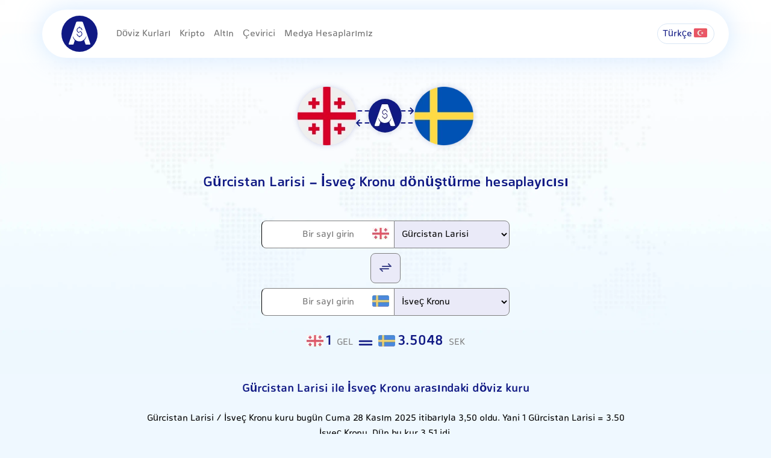

--- FILE ---
content_type: text/html; charset=UTF-8
request_url: https://alanchand.com/tr/exchange-rates/gel-sek
body_size: 10366
content:
<!DOCTYPE html>
<html lang="tr" dir="ltr">

<head>
    <meta charset="UTF-8">
    <meta name="viewport" content="width=device-width, initial-scale=1.0">
    <title>Gürcistan Larisi / Gürcistan Larisi Döviz Kuru | (GELSEK) Canlı Kur ve Grafik</title>
        <link rel="canonical" href="https://alanchand.com/exchange-rates/gel-sek" />
    <link rel="alternate" hreflang="fa" href="https://alanchand.com/exchange-rates/gel-sek" />
    <link rel="alternate" hreflang="en" href="https://alanchand.com/en/exchange-rates/gel-sek" />
    <link rel="alternate" hreflang="tr" href="https://alanchand.com/tr/exchange-rates/gel-sek" />
    <link rel="alternate" hreflang="x-default" href="https://alanchand.com/exchange-rates/gel-sek" />
    
    <meta name="description" content="Gürcistan Larisi’nun Gürcistan Larisi karşısındaki anlık kurunu görün. Geçmiş fiyat verileri, günlük karşılaştırmalar ve canlı GEL / SEK dönüşüm aracı burada.">
    <link rel="stylesheet" href="/assets/css/styles.css">
        <link rel="stylesheet" href="/assets/css/flag.css">
    <link rel="icon" href="/assets/img/logo/SmallTile.scale-100.png" type="image/png">
    <link rel="manifest" href="/manifest.json">
    <meta name="theme-color" content="#183FC1">
    <script type="application/ld+json">{"@context":"https://schema.org","@type":"WebPage","name":"Gürcistan Larisi - İsveç Kronu Dönüştürücü","url":"https://alanchand.com/tr/exchange-rates/gel-sek","description":"Gürcistan Larisi ile İsveç Kronu arasında anlık kur, dönüşüm aracı ve geçmiş grafik"}</script>
<script type="application/ld+json">{"@context":"https://schema.org","@type":"SoftwareApplication","name":"Gürcistan Larisi - İsveç Kronu Döviz Çevirici","operatingSystem":"All","applicationCategory":"FinanceApplication","offers":{"@type":"Offer","price":"0","priceCurrency":"IRR"},"publisher":{"@type":"Organization","name":"AlanChand"}}</script>
<script type="application/ld+json">{"@context":"https://schema.org","@type":"BreadcrumbList","itemListElement":[{"@type":"ListItem","position":1,"name":"Ana Sayfa","item":"https://alanchand.com/tr"},{"@type":"ListItem","position":2,"name":"Gürcistan Larisi - İsveç Kronu Dönüştürme","item":"https://alanchand.com/tr/exchange-rates/gel-sek"}]}</script>

<script>const cmt_csrf_token = "430dfbb4e2cfca18e57af5b0bbad9b23abe7e5ef3d9a0a07716294334a8612b3";const cmt_route = "exchange-rates/gel-sek";const cmt_ts = "1764350724";const cmt_sig = "148e598d79cd0f0793e757ff241af33d469aa6bc9e05be29748786ed68b284e7";const cmt_fid = "comment";</script>
</head>

<body class="MainLanding">
    <header class="alanHeader position-relative">
        <div class="HeaderInner">
            <div class="container deskMenuTop">
                <div class="d-flex align-items-center">
                    <a href="/tr" class="acNavLogo me-3">
                        <img src="/assets/img/logo/alanchandLogo.svg" alt="الان چند؟! نرخ لحظه ای ارز، طلا، سکه و کریپتو" >
                    </a>
                    <nav class="navMenu">
                        <a href="/tr/currencies-price" class="currMenu">Döviz Kurları</a>
                        <a href="/tr/crypto-price" class="CryptoMenu">Kripto</a>
                        <a href="/tr/gold-price" class="goldMenu">Altın</a>
                        <a href="/tr/exchange-rates/eur-usd" class="ConvertMenu">Çevirici</a>
                        <a href="/tr/media"  class="mediaMenu">Medya Hesaplarımız</a>
                        <div class="dot"></div>
                    </nav>
                </div>
                <div class="d-flex align-items-center">
                    <div class="acDropList me-2 position-relative">
                        <span class="d-flex align-items-center">
                            Türkçe<i class="flag flag-tr"></i>                        </span>
                        <div class="selectLang p-3" style="display: none;">
                                                                                                <span class="d-flex align-items-center">
                                        <a href="/exchange-rates/gel-sek">فارسی</a>
                                        <i class="flag flag-ir"></i>
                                    </span>
                                                                                                                                <span class="d-flex align-items-center">
                                        <a href="/en/exchange-rates/gel-sek">English</a>
                                        <i class="flag flag-us"></i>
                                    </span>
                                                                                                                                                </div>
                    </div>
                </div>
            </div>

        </div>
    </header>
    <main>
	<!--currCalculate-->
	<section class="container text-center mt-5">
		<img src="/assets/img/exchange-rates/gel-sek.webp" alt="Gürcistan Larisi ile İsveç Kronu arasındaki döviz kuru" class="img-fluid" style="filter: drop-shadow(0px 0px 5px #10198430);" />
		<h1 class="fs-4 text-center mt-5">Gürcistan Larisi - İsveç Kronu dönüştürme hesaplayıcısı</h1>
		<div class="currCalculate mt-5">
			<div class="d-flex justify-content-center flex-column align-items-center">
				<div class="inputCalc mb-2">
					<div class="inputIco position-relative"><i class="flag flag-ge"></i><input type="text" autocomplete="off" placeholder="Bir sayı girin" class="input inputNumber" id="inputCalcValue" data-rate="3.504847184193"></div>
					<select id="ConvertInput">
						<option selected="selected" disabled="disabled">Seçin</option>
						<option value="toman">İran Riyali</option><option value="usd">Amerikan Doları</option><option value="eur">Euro</option><option value="aed">BAE Dirhemi</option><option value="try">Türk Lirası</option><option value="gbp">İngiliz Sterlini</option><option value="cny">Çin Yuanı</option><option value="cad">Kanada Doları</option><option value="aud">Avustralya Doları</option><option value="rub">Rus Rublesi</option><option value="iqd">Irak Dinarı</option><option value="myr">Malezya Ringgiti</option><option value="gel" selected="selected">Gürcistan Larisi</option><option value="azn">Azerbaycan Manatı</option><option value="amd">Ermeni Dramı</option><option value="thb">Tayland Bahtı</option><option value="omr">Umman Riyali</option><option value="inr">Hindistan Rupisi</option><option value="pkr">Pakistan Rupisi</option><option value="jpy">Japon Yeni</option><option value="sar">Suudi Arabistan Riyali</option><option value="afn">Afgan Afganisi</option><option value="chf">İsviçre Frangı</option><option value="qar">Katar Riyali</option><option value="krw">Güney Kore Wonu</option><option value="nok">Norveç Kronu</option><option value="nzd">Yeni Zelanda Doları</option><option value="sgd">Singapur Doları</option><option value="hkd">Hong Kong Doları</option><option value="kwd">Kuveyt Dinarı</option><option value="dkk">Danimarka Kronu</option><option value="bhd">Bahreyn Dinarı</option><option value="tjs">Tacikistan Somonisi</option><option value="tmt">Türkmenistan Manatı</option><option value="kgs">Kırgız Somu</option><option value="syp">Suriye Lirası</option><option value="brl">Brezilya Reali</option><option value="ars">Arjantin Pesosu</option>					</select>

				</div>
				<div class="calcSwitch mb-2">
					<a href = "/tr/exchange-rates/sek-gel" title="SEK → GEL çevirisi">
						<svg id="Group_1672" data-name="Group 1672" xmlns="http://www.w3.org/2000/svg" width="24" height="24" viewBox="0 0 24 24">
							<path id="Path_4347" data-name="Path 4347" d="M0,0H24V24H0Z" fill="none"></path>
							<path id="Path_4348" data-name="Path 4348" d="M7,10H21L17,6" fill="none" stroke="#3c4288" stroke-linecap="round" stroke-linejoin="round" stroke-width="2"></path>
							<path id="Path_4349" data-name="Path 4349" d="M17,14H3l4,4" fill="none" stroke="#3c4288" stroke-linecap="round" stroke-linejoin="round" stroke-width="2"></path>
						</svg>
					</a>
				</div>
				<div>
				<div class="ConvertOutput d-flex">
					<div class="inputIco position-relative"><i class="flag flag-se"></i><input type="text" autocomplete="off" placeholder="Bir sayı girin" class="input inputNumber" id="outputCalcValue" data-rate="3.504847184193"></div>
					<select id="ConvertOutput">
						<option selected="selected" disabled="disabled">Seçin</option>
						<option value="toman">İran Riyali</option><option value="usd">Amerikan Doları</option><option value="eur">Euro</option><option value="aed">BAE Dirhemi</option><option value="try">Türk Lirası</option><option value="gbp">İngiliz Sterlini</option><option value="cny">Çin Yuanı</option><option value="cad">Kanada Doları</option><option value="aud">Avustralya Doları</option><option value="rub">Rus Rublesi</option><option value="iqd">Irak Dinarı</option><option value="myr">Malezya Ringgiti</option><option value="azn">Azerbaycan Manatı</option><option value="amd">Ermeni Dramı</option><option value="thb">Tayland Bahtı</option><option value="omr">Umman Riyali</option><option value="inr">Hindistan Rupisi</option><option value="pkr">Pakistan Rupisi</option><option value="jpy">Japon Yeni</option><option value="sar">Suudi Arabistan Riyali</option><option value="afn">Afgan Afganisi</option><option value="sek" selected="selected">İsveç Kronu</option><option value="chf">İsviçre Frangı</option><option value="qar">Katar Riyali</option><option value="krw">Güney Kore Wonu</option><option value="nok">Norveç Kronu</option><option value="nzd">Yeni Zelanda Doları</option><option value="sgd">Singapur Doları</option><option value="hkd">Hong Kong Doları</option><option value="kwd">Kuveyt Dinarı</option><option value="dkk">Danimarka Kronu</option><option value="bhd">Bahreyn Dinarı</option><option value="tjs">Tacikistan Somonisi</option><option value="tmt">Türkmenistan Manatı</option><option value="kgs">Kırgız Somu</option><option value="syp">Suriye Lirası</option><option value="brl">Brezilya Reali</option><option value="ars">Arjantin Pesosu</option>					</select>
				</div>
				</div>
			</div>
		</div>
		<div class="container mt-4 text-center" style="max-width:600px;direction:ltr">
			<span class="currOrigin"><span class="flag-container"><i class="flag flag-ge"></i></span><span id="originAmount" class="me-1 fs-4">1</span>GEL </span>
			<span class="mx-3"><svg xmlns="http://www.w3.org/2000/svg" width="34" height="34" viewBox="0 0 24 24" fill="none" stroke="currentColor" stroke-width="2" stroke-linecap="round" stroke-linejoin="round" class="icon icon-tabler icons-tabler-outline icon-tabler-equal">
					<path stroke="none" d="M0 0h24v24H0z" fill="none" />
					<path d="M5 10h14" />
					<path d="M5 14h14" />
				</svg></span>
			<span class="currDestination"><span class="flag-container"><i class="flag flag-se"></i></span><span id="destinationAmount" class="me-1 fs-4">3.5048</span>SEK</span>
		</div>
	</section>

	
	
	<!-- currOverview -->
	<section class="container">
		<div class="text-center mt-5">

			<h2 class="mt-4 textprimary fw-bold fs-5 mb-4 mt-3">Gürcistan Larisi ile İsveç Kronu arasındaki döviz kuru</h2>
			<p class="text-center my-4 text-dark mx-auto" style="    max-width: 800px;">Gürcistan Larisi / İsveç Kronu kuru bugün Cuma 28 Kasım 2025  itibarıyla 3,50 oldu. Yani 1 Gürcistan Larisi = 3.50 İsveç Kronu. Dün bu kur 3,51 idi.</p>
			<div class="card mx-auto mt-3 mb-5" style="max-width: 500px;">
				<h3 class="fs-6 textprimary fw-bold mb-2 mt-3">Gürcistan Larisi'dan İsveç Kronu'na dönüşüm istatistikleri</h3>
				<table class="my-4">
					<thead>
						<tr>
							<th></th>
							<th>1 Ay</th>
							<th>3 Ay</th>
						</tr>
					</thead>
					<tbody>
						<tr>
							<td>En Düşük</td>
							<td>3,47</td>
							<td>3,41</td>
						</tr>
						<tr>
							<td>En Yüksek</td>
							<td>3,53</td>
							<td>3,53</td>
						</tr>
						<tr>
							<td>Ortalama</td>
							<td>3,51</td>
							<td>3,48</td>
						</tr>
						<tr>
							<td>Standart Sapma</td>
							<td>0,01879</td>
							<td>0,0304</td>
						</tr>
					</tbody>
				</table>
			</div>
		</div>
	</section>

	<!-- currChangesChart -->
	<section class="container">
		<div class="card p-3">
			<div class=" d-flex justify-content-between my-3 align-items-center flex-column flex-md-row">
				<h2 class="text-start fs-6 fw-normal">Gürcistan Larisi'dan İsveç Kronu'na döviz kuru grafiği</h2>
				<div class="btn-group my-3" role="group">
					<input type="radio" class="btn-check rangeRadio d-none" name="rangeSelectorRate" id="rate7" autocomplete="off" value="7">
					<label class="btn btn-outline-primary btn-sm rounded-5 px-3" for="rate7">7 Gün</label>

					<input type="radio" class="btn-check rangeRadio d-none" name="rangeSelectorRate" id="rate30" autocomplete="off" value="30" checked>
					<label class="btn btn-outline-primary btn-sm rounded-5 px-3" for="rate30">30 Gün</label>

					<input type="radio" class="btn-check rangeRadio d-none" name="rangeSelectorRate" id="rate180" autocomplete="off" value="180">
					<label class="btn btn-outline-primary btn-sm rounded-5 px-3" for="rate180">6 Ay</label>

					<input type="radio" class="btn-check rangeRadio d-none" name="rangeSelectorRate" id="rateAll" autocomplete="off" value="all">
					<label class="btn btn-outline-primary btn-sm rounded-5 px-3" for="rateAll">Hepsi</label>
				</div>
			</div>
			<p class="text-center fs-5 text-danger" id="loadError"></p>
			<canvas id="currencyChart" style="width:100%;max-width:100%;height:300px;max-height:300px;" height="300"></canvas>

		</div>
	</section>

	<!-- CurrDetails -->
	<section class="container my-5">
		<div class="row">
			<div class="col-md-6">
				<div class="card rounded-3 shadow">
					<h2 class="text-white bg-primary fs-5 text-center mb-1 py-3 rounded-top">GEL → SEK çevirisi</h2>
					<table class="CurrencyTbl table table-striped xt-center mb-0 w-100 text-center">
													<tr>
								<td>1 Gürcistan Larisi</td>
								<td>=</td>
								<td>3,50 İsveç Kronu</td>
							</tr>
													<tr>
								<td>10 Gürcistan Larisi</td>
								<td>=</td>
								<td>35,0 İsveç Kronu</td>
							</tr>
													<tr>
								<td>25 Gürcistan Larisi</td>
								<td>=</td>
								<td>87,6 İsveç Kronu</td>
							</tr>
													<tr>
								<td>50 Gürcistan Larisi</td>
								<td>=</td>
								<td>175 İsveç Kronu</td>
							</tr>
													<tr>
								<td>100 Gürcistan Larisi</td>
								<td>=</td>
								<td>350 İsveç Kronu</td>
							</tr>
													<tr>
								<td>150 Gürcistan Larisi</td>
								<td>=</td>
								<td>526 İsveç Kronu</td>
							</tr>
													<tr>
								<td>200 Gürcistan Larisi</td>
								<td>=</td>
								<td>701 İsveç Kronu</td>
							</tr>
													<tr>
								<td>250 Gürcistan Larisi</td>
								<td>=</td>
								<td>876 İsveç Kronu</td>
							</tr>
													<tr>
								<td>500 Gürcistan Larisi</td>
								<td>=</td>
								<td>1.752 İsveç Kronu</td>
							</tr>
													<tr>
								<td>1.000 Gürcistan Larisi</td>
								<td>=</td>
								<td>3.505 İsveç Kronu</td>
							</tr>
													<tr>
								<td>5.000 Gürcistan Larisi</td>
								<td>=</td>
								<td>17.524 İsveç Kronu</td>
							</tr>
											</table>
					<div class="mt-3 p-3 bg-light">
						<div class="d-flex align-items-center" style="min-height: 55px;">
							<div class="flag-container me-2"><i class="flag flag-ge"></i></div>
							<div class="d-flex flex-column">
								<a href="/tr/currencies-price/gel" title="GEL fiyatı İran Riyali cinsinden"><span class="fw-bold fs-5 text-primary">Gürcistan Larisi</span></a>
							</div>
							<div class="d-flex flex-column">
								<span class="fw-bold fs-5 text-primary">421.000 İRR</span>
																	USD/GEL 2,70															</div>
						</div>
						<p class="fw-normal fs-6 text-dark mt-4">Cuma 28 Kasım 2025 tarihinde Gürcistan Larisi fiyatı piyasada 421.000 İran Riyali oldu. Bu, düne göre 0 İRR (0,00%) değişmediği anlamına gelir. Dün, Gürcistan Larisi 421.000 İran Riyali üzerinden işlem görüyordu.</p>
					</div>
				</div>
			</div>
			<div class="col-md-6">
				<div class="card rounded-3 shadow">
					<h2 class="text-white bg-primary fs-5 text-center mb-1 py-3 rounded-top">SEK → GEL çevirisi</h2>
					<table class="CurrencyTbl table table-striped xt-center mb-0 w-100 text-center">
													<tr>
								<td>1 İsveç Kronu</td>
								<td>=</td>
								<td>0,285 Gürcistan Larisi</td>
							</tr>
													<tr>
								<td>10 İsveç Kronu</td>
								<td>=</td>
								<td>2,85 Gürcistan Larisi</td>
							</tr>
													<tr>
								<td>25 İsveç Kronu</td>
								<td>=</td>
								<td>7,13 Gürcistan Larisi</td>
							</tr>
													<tr>
								<td>50 İsveç Kronu</td>
								<td>=</td>
								<td>14,27 Gürcistan Larisi</td>
							</tr>
													<tr>
								<td>100 İsveç Kronu</td>
								<td>=</td>
								<td>28,5 Gürcistan Larisi</td>
							</tr>
													<tr>
								<td>150 İsveç Kronu</td>
								<td>=</td>
								<td>42,8 Gürcistan Larisi</td>
							</tr>
													<tr>
								<td>200 İsveç Kronu</td>
								<td>=</td>
								<td>57,1 Gürcistan Larisi</td>
							</tr>
													<tr>
								<td>250 İsveç Kronu</td>
								<td>=</td>
								<td>71,3 Gürcistan Larisi</td>
							</tr>
													<tr>
								<td>500 İsveç Kronu</td>
								<td>=</td>
								<td>143 Gürcistan Larisi</td>
							</tr>
													<tr>
								<td>1.000 İsveç Kronu</td>
								<td>=</td>
								<td>285 Gürcistan Larisi</td>
							</tr>
													<tr>
								<td>5.000 İsveç Kronu</td>
								<td>=</td>
								<td>1.427 Gürcistan Larisi</td>
							</tr>
											</table>
					<div class="mt-3 p-3 bg-light">
						<div class="d-flex align-items-center" style="min-height: 55px;">
							<div class="flag-container me-2"><i class="flag flag-se"></i></div>
							<div class="d-flex flex-column">
								<a href="/tr/currencies-price/sek" title="SEK fiyatı İran Riyali cinsinden"><span class="fw-bold fs-5 text-primary">İsveç Kronu</span></a>
							</div>
							<div class="d-flex flex-column">
								<span class="fw-bold fs-5 text-primary">120.200 İRR</span>
																USD/SEK 9,47															</div>
						</div>
						<p class="fw-normal fs-6 text-dark mt-4">Cuma 28 Kasım 2025 tarihinde İsveç Kronu fiyatı piyasada 120.200 İran Riyali oldu. Bu, düne göre 200 İRR (0,17%) artış demektir. Dün, İsveç Kronu 120.000 İran Riyali üzerinden işlem görüyordu.</p>
					</div>
				</div>
			</div>
		</div>
	</section>


		<!-- convertToOtherCurr -->
	<section class="container mt-5">
        <h2 class="mt-4 text-primary text-center fw-bold fs-5 mb-4">İsveç Kronu karşısında döviz kurları ne kadar?</h2>
        <div class="row mt-4">
                            <div class="col-md-4 mb-3">
                    <div class="card px-3 py-2 d-flex justify-content-between flex-row align-items-center">
                        <h3 class="fs-6 fw-normal d-flex align-items-center">
                            <div class="flag-container me-2"><a href="/tr/currencies-price/usd" title="Amerikan Doları fiyatı , İran Riyali cinsinden"><i class="flag flag-us"></i></a></div>
                            <a class="text-primary fs-7" href="/tr/exchange-rates/usd-sek" title="Amerikan Doları'nin İsveç Kronu karşısındaki döviz kuru">Amerikan Doları'den İsveç Kronu'a</a>
                        </h3>
                        <div class="d-flex align-items-center">
                            <a href="/tr/exchange-rates/usd-sek" title="Amerikan Doları'nin İsveç Kronu karşısındaki döviz kuru" class="me-2">
                                <svg xmlns="http://www.w3.org/2000/svg" width="24" height="24" viewBox="0 0 32 32">
                                    <path id="convertorIco" d="M-4427,32a15.894,15.894,0,0,1-11.313-4.686A15.893,15.893,0,0,1-4443,16a15.893,15.893,0,0,1,4.687-11.314A15.894,15.894,0,0,1-4427,0a15.894,15.894,0,0,1,11.313,4.686A15.893,15.893,0,0,1-4411,16a15.893,15.893,0,0,1-4.687,11.314A15.894,15.894,0,0,1-4427,32Zm1.138-13.977a.927.927,0,0,0-.658.273l-2.79,2.791-.071.078a.914.914,0,0,0-.174.805l.026.088.036.085a.942.942,0,0,0,.222.3l2.752,2.752a.926.926,0,0,0,.658.272.923.923,0,0,0,.658-.272l.077-.087a.933.933,0,0,0-.077-1.229l-1.2-1.2h.544a5.588,5.588,0,0,0,5.582-5.582V13.213a2.782,2.782,0,0,0,1.824-3.1,2.783,2.783,0,0,0-2.75-2.318A2.8,2.8,0,0,0-4424,10.418l0,.164a2.8,2.8,0,0,0,1.86,2.632v3.879l0,.186a3.718,3.718,0,0,1-3.716,3.535h-.545l1.2-1.2a.925.925,0,0,0,.272-.658.925.925,0,0,0-.272-.658A.924.924,0,0,0-4425.863,18.023Zm-3.721-8.372a5.588,5.588,0,0,0-5.581,5.582v3.879a2.779,2.779,0,0,0-1.855,2.469l-.006.163a2.791,2.791,0,0,0,2.477,2.775,2.771,2.771,0,0,0,.318.018,2.777,2.777,0,0,0,2.719-2.165,2.792,2.792,0,0,0-1.792-3.259V15.233l0-.186a3.718,3.718,0,0,1,3.716-3.535h.543l-1.2,1.2a.933.933,0,0,0,0,1.316l.088.077a.92.92,0,0,0,.57.2.925.925,0,0,0,.658-.272l2.757-2.756a.921.921,0,0,0,.216-.293l0-.013.007-.009.009-.03.016-.032.007-.026.006-.017,0-.017.009-.029a.911.911,0,0,0-.245-.883l-2.791-2.791a.925.925,0,0,0-.658-.273.924.924,0,0,0-.658.273l-.077.087a.934.934,0,0,0,.077,1.229l1.2,1.2Z" transform="translate(4443)" fill="#3c4288" />
                                </svg>
                            </a>
                            <div class="d-flex flex-column align-items-end">
                                <span class="fs-6">9,47</span>
                                <span class="text-secondary fs-7">USD/SEK</span>
                            </div>
                        </div>
                    </div>
                </div>
                            <div class="col-md-4 mb-3">
                    <div class="card px-3 py-2 d-flex justify-content-between flex-row align-items-center">
                        <h3 class="fs-6 fw-normal d-flex align-items-center">
                            <div class="flag-container me-2"><a href="/tr/currencies-price/aed" title="BAE Dirhemi fiyatı , İran Riyali cinsinden"><i class="flag flag-ae"></i></a></div>
                            <a class="text-primary fs-7" href="/tr/exchange-rates/aed-sek" title="BAE Dirhemi'nin İsveç Kronu karşısındaki döviz kuru">BAE Dirhemi'den İsveç Kronu'a</a>
                        </h3>
                        <div class="d-flex align-items-center">
                            <a href="/tr/exchange-rates/aed-sek" title="BAE Dirhemi'nin İsveç Kronu karşısındaki döviz kuru" class="me-2">
                                <svg xmlns="http://www.w3.org/2000/svg" width="24" height="24" viewBox="0 0 32 32">
                                    <path id="convertorIco" d="M-4427,32a15.894,15.894,0,0,1-11.313-4.686A15.893,15.893,0,0,1-4443,16a15.893,15.893,0,0,1,4.687-11.314A15.894,15.894,0,0,1-4427,0a15.894,15.894,0,0,1,11.313,4.686A15.893,15.893,0,0,1-4411,16a15.893,15.893,0,0,1-4.687,11.314A15.894,15.894,0,0,1-4427,32Zm1.138-13.977a.927.927,0,0,0-.658.273l-2.79,2.791-.071.078a.914.914,0,0,0-.174.805l.026.088.036.085a.942.942,0,0,0,.222.3l2.752,2.752a.926.926,0,0,0,.658.272.923.923,0,0,0,.658-.272l.077-.087a.933.933,0,0,0-.077-1.229l-1.2-1.2h.544a5.588,5.588,0,0,0,5.582-5.582V13.213a2.782,2.782,0,0,0,1.824-3.1,2.783,2.783,0,0,0-2.75-2.318A2.8,2.8,0,0,0-4424,10.418l0,.164a2.8,2.8,0,0,0,1.86,2.632v3.879l0,.186a3.718,3.718,0,0,1-3.716,3.535h-.545l1.2-1.2a.925.925,0,0,0,.272-.658.925.925,0,0,0-.272-.658A.924.924,0,0,0-4425.863,18.023Zm-3.721-8.372a5.588,5.588,0,0,0-5.581,5.582v3.879a2.779,2.779,0,0,0-1.855,2.469l-.006.163a2.791,2.791,0,0,0,2.477,2.775,2.771,2.771,0,0,0,.318.018,2.777,2.777,0,0,0,2.719-2.165,2.792,2.792,0,0,0-1.792-3.259V15.233l0-.186a3.718,3.718,0,0,1,3.716-3.535h.543l-1.2,1.2a.933.933,0,0,0,0,1.316l.088.077a.92.92,0,0,0,.57.2.925.925,0,0,0,.658-.272l2.757-2.756a.921.921,0,0,0,.216-.293l0-.013.007-.009.009-.03.016-.032.007-.026.006-.017,0-.017.009-.029a.911.911,0,0,0-.245-.883l-2.791-2.791a.925.925,0,0,0-.658-.273.924.924,0,0,0-.658.273l-.077.087a.934.934,0,0,0,.077,1.229l1.2,1.2Z" transform="translate(4443)" fill="#3c4288" />
                                </svg>
                            </a>
                            <div class="d-flex flex-column align-items-end">
                                <span class="fs-6">2,58</span>
                                <span class="text-secondary fs-7">AED/SEK</span>
                            </div>
                        </div>
                    </div>
                </div>
                            <div class="col-md-4 mb-3">
                    <div class="card px-3 py-2 d-flex justify-content-between flex-row align-items-center">
                        <h3 class="fs-6 fw-normal d-flex align-items-center">
                            <div class="flag-container me-2"><a href="/tr/currencies-price/eur" title="Euro fiyatı , İran Riyali cinsinden"><i class="flag flag-eu"></i></a></div>
                            <a class="text-primary fs-7" href="/tr/exchange-rates/eur-sek" title="Euro'nin İsveç Kronu karşısındaki döviz kuru">Euro'den İsveç Kronu'a</a>
                        </h3>
                        <div class="d-flex align-items-center">
                            <a href="/tr/exchange-rates/eur-sek" title="Euro'nin İsveç Kronu karşısındaki döviz kuru" class="me-2">
                                <svg xmlns="http://www.w3.org/2000/svg" width="24" height="24" viewBox="0 0 32 32">
                                    <path id="convertorIco" d="M-4427,32a15.894,15.894,0,0,1-11.313-4.686A15.893,15.893,0,0,1-4443,16a15.893,15.893,0,0,1,4.687-11.314A15.894,15.894,0,0,1-4427,0a15.894,15.894,0,0,1,11.313,4.686A15.893,15.893,0,0,1-4411,16a15.893,15.893,0,0,1-4.687,11.314A15.894,15.894,0,0,1-4427,32Zm1.138-13.977a.927.927,0,0,0-.658.273l-2.79,2.791-.071.078a.914.914,0,0,0-.174.805l.026.088.036.085a.942.942,0,0,0,.222.3l2.752,2.752a.926.926,0,0,0,.658.272.923.923,0,0,0,.658-.272l.077-.087a.933.933,0,0,0-.077-1.229l-1.2-1.2h.544a5.588,5.588,0,0,0,5.582-5.582V13.213a2.782,2.782,0,0,0,1.824-3.1,2.783,2.783,0,0,0-2.75-2.318A2.8,2.8,0,0,0-4424,10.418l0,.164a2.8,2.8,0,0,0,1.86,2.632v3.879l0,.186a3.718,3.718,0,0,1-3.716,3.535h-.545l1.2-1.2a.925.925,0,0,0,.272-.658.925.925,0,0,0-.272-.658A.924.924,0,0,0-4425.863,18.023Zm-3.721-8.372a5.588,5.588,0,0,0-5.581,5.582v3.879a2.779,2.779,0,0,0-1.855,2.469l-.006.163a2.791,2.791,0,0,0,2.477,2.775,2.771,2.771,0,0,0,.318.018,2.777,2.777,0,0,0,2.719-2.165,2.792,2.792,0,0,0-1.792-3.259V15.233l0-.186a3.718,3.718,0,0,1,3.716-3.535h.543l-1.2,1.2a.933.933,0,0,0,0,1.316l.088.077a.92.92,0,0,0,.57.2.925.925,0,0,0,.658-.272l2.757-2.756a.921.921,0,0,0,.216-.293l0-.013.007-.009.009-.03.016-.032.007-.026.006-.017,0-.017.009-.029a.911.911,0,0,0-.245-.883l-2.791-2.791a.925.925,0,0,0-.658-.273.924.924,0,0,0-.658.273l-.077.087a.934.934,0,0,0,.077,1.229l1.2,1.2Z" transform="translate(4443)" fill="#3c4288" />
                                </svg>
                            </a>
                            <div class="d-flex flex-column align-items-end">
                                <span class="fs-6">10,98</span>
                                <span class="text-secondary fs-7">EUR/SEK</span>
                            </div>
                        </div>
                    </div>
                </div>
                            <div class="col-md-4 mb-3">
                    <div class="card px-3 py-2 d-flex justify-content-between flex-row align-items-center">
                        <h3 class="fs-6 fw-normal d-flex align-items-center">
                            <div class="flag-container me-2"><a href="/tr/currencies-price/afn" title="Afgan Afganisi fiyatı , İran Riyali cinsinden"><i class="flag flag-af"></i></a></div>
                            <a class="text-primary fs-7" href="/tr/exchange-rates/afn-sek" title="Afgan Afganisi'nin İsveç Kronu karşısındaki döviz kuru">Afgan Afganisi'den İsveç Kronu'a</a>
                        </h3>
                        <div class="d-flex align-items-center">
                            <a href="/tr/exchange-rates/afn-sek" title="Afgan Afganisi'nin İsveç Kronu karşısındaki döviz kuru" class="me-2">
                                <svg xmlns="http://www.w3.org/2000/svg" width="24" height="24" viewBox="0 0 32 32">
                                    <path id="convertorIco" d="M-4427,32a15.894,15.894,0,0,1-11.313-4.686A15.893,15.893,0,0,1-4443,16a15.893,15.893,0,0,1,4.687-11.314A15.894,15.894,0,0,1-4427,0a15.894,15.894,0,0,1,11.313,4.686A15.893,15.893,0,0,1-4411,16a15.893,15.893,0,0,1-4.687,11.314A15.894,15.894,0,0,1-4427,32Zm1.138-13.977a.927.927,0,0,0-.658.273l-2.79,2.791-.071.078a.914.914,0,0,0-.174.805l.026.088.036.085a.942.942,0,0,0,.222.3l2.752,2.752a.926.926,0,0,0,.658.272.923.923,0,0,0,.658-.272l.077-.087a.933.933,0,0,0-.077-1.229l-1.2-1.2h.544a5.588,5.588,0,0,0,5.582-5.582V13.213a2.782,2.782,0,0,0,1.824-3.1,2.783,2.783,0,0,0-2.75-2.318A2.8,2.8,0,0,0-4424,10.418l0,.164a2.8,2.8,0,0,0,1.86,2.632v3.879l0,.186a3.718,3.718,0,0,1-3.716,3.535h-.545l1.2-1.2a.925.925,0,0,0,.272-.658.925.925,0,0,0-.272-.658A.924.924,0,0,0-4425.863,18.023Zm-3.721-8.372a5.588,5.588,0,0,0-5.581,5.582v3.879a2.779,2.779,0,0,0-1.855,2.469l-.006.163a2.791,2.791,0,0,0,2.477,2.775,2.771,2.771,0,0,0,.318.018,2.777,2.777,0,0,0,2.719-2.165,2.792,2.792,0,0,0-1.792-3.259V15.233l0-.186a3.718,3.718,0,0,1,3.716-3.535h.543l-1.2,1.2a.933.933,0,0,0,0,1.316l.088.077a.92.92,0,0,0,.57.2.925.925,0,0,0,.658-.272l2.757-2.756a.921.921,0,0,0,.216-.293l0-.013.007-.009.009-.03.016-.032.007-.026.006-.017,0-.017.009-.029a.911.911,0,0,0-.245-.883l-2.791-2.791a.925.925,0,0,0-.658-.273.924.924,0,0,0-.658.273l-.077.087a.934.934,0,0,0,.077,1.229l1.2,1.2Z" transform="translate(4443)" fill="#3c4288" />
                                </svg>
                            </a>
                            <div class="d-flex flex-column align-items-end">
                                <span class="fs-6">0,1428</span>
                                <span class="text-secondary fs-7">AFN/SEK</span>
                            </div>
                        </div>
                    </div>
                </div>
                            <div class="col-md-4 mb-3">
                    <div class="card px-3 py-2 d-flex justify-content-between flex-row align-items-center">
                        <h3 class="fs-6 fw-normal d-flex align-items-center">
                            <div class="flag-container me-2"><a href="/tr/currencies-price/try" title="Türk Lirası fiyatı , İran Riyali cinsinden"><i class="flag flag-tr"></i></a></div>
                            <a class="text-primary fs-7" href="/tr/exchange-rates/try-sek" title="Türk Lirası'nin İsveç Kronu karşısındaki döviz kuru">Türk Lirası'den İsveç Kronu'a</a>
                        </h3>
                        <div class="d-flex align-items-center">
                            <a href="/tr/exchange-rates/try-sek" title="Türk Lirası'nin İsveç Kronu karşısındaki döviz kuru" class="me-2">
                                <svg xmlns="http://www.w3.org/2000/svg" width="24" height="24" viewBox="0 0 32 32">
                                    <path id="convertorIco" d="M-4427,32a15.894,15.894,0,0,1-11.313-4.686A15.893,15.893,0,0,1-4443,16a15.893,15.893,0,0,1,4.687-11.314A15.894,15.894,0,0,1-4427,0a15.894,15.894,0,0,1,11.313,4.686A15.893,15.893,0,0,1-4411,16a15.893,15.893,0,0,1-4.687,11.314A15.894,15.894,0,0,1-4427,32Zm1.138-13.977a.927.927,0,0,0-.658.273l-2.79,2.791-.071.078a.914.914,0,0,0-.174.805l.026.088.036.085a.942.942,0,0,0,.222.3l2.752,2.752a.926.926,0,0,0,.658.272.923.923,0,0,0,.658-.272l.077-.087a.933.933,0,0,0-.077-1.229l-1.2-1.2h.544a5.588,5.588,0,0,0,5.582-5.582V13.213a2.782,2.782,0,0,0,1.824-3.1,2.783,2.783,0,0,0-2.75-2.318A2.8,2.8,0,0,0-4424,10.418l0,.164a2.8,2.8,0,0,0,1.86,2.632v3.879l0,.186a3.718,3.718,0,0,1-3.716,3.535h-.545l1.2-1.2a.925.925,0,0,0,.272-.658.925.925,0,0,0-.272-.658A.924.924,0,0,0-4425.863,18.023Zm-3.721-8.372a5.588,5.588,0,0,0-5.581,5.582v3.879a2.779,2.779,0,0,0-1.855,2.469l-.006.163a2.791,2.791,0,0,0,2.477,2.775,2.771,2.771,0,0,0,.318.018,2.777,2.777,0,0,0,2.719-2.165,2.792,2.792,0,0,0-1.792-3.259V15.233l0-.186a3.718,3.718,0,0,1,3.716-3.535h.543l-1.2,1.2a.933.933,0,0,0,0,1.316l.088.077a.92.92,0,0,0,.57.2.925.925,0,0,0,.658-.272l2.757-2.756a.921.921,0,0,0,.216-.293l0-.013.007-.009.009-.03.016-.032.007-.026.006-.017,0-.017.009-.029a.911.911,0,0,0-.245-.883l-2.791-2.791a.925.925,0,0,0-.658-.273.924.924,0,0,0-.658.273l-.077.087a.934.934,0,0,0,.077,1.229l1.2,1.2Z" transform="translate(4443)" fill="#3c4288" />
                                </svg>
                            </a>
                            <div class="d-flex flex-column align-items-end">
                                <span class="fs-6">0,223</span>
                                <span class="text-secondary fs-7">TRY/SEK</span>
                            </div>
                        </div>
                    </div>
                </div>
                            <div class="col-md-4 mb-3">
                    <div class="card px-3 py-2 d-flex justify-content-between flex-row align-items-center">
                        <h3 class="fs-6 fw-normal d-flex align-items-center">
                            <div class="flag-container me-2"><a href="/tr/currencies-price/gbp" title="İngiliz Sterlini fiyatı , İran Riyali cinsinden"><i class="flag flag-gb"></i></a></div>
                            <a class="text-primary fs-7" href="/tr/exchange-rates/gbp-sek" title="İngiliz Sterlini'nin İsveç Kronu karşısındaki döviz kuru">İngiliz Sterlini'den İsveç Kronu'a</a>
                        </h3>
                        <div class="d-flex align-items-center">
                            <a href="/tr/exchange-rates/gbp-sek" title="İngiliz Sterlini'nin İsveç Kronu karşısındaki döviz kuru" class="me-2">
                                <svg xmlns="http://www.w3.org/2000/svg" width="24" height="24" viewBox="0 0 32 32">
                                    <path id="convertorIco" d="M-4427,32a15.894,15.894,0,0,1-11.313-4.686A15.893,15.893,0,0,1-4443,16a15.893,15.893,0,0,1,4.687-11.314A15.894,15.894,0,0,1-4427,0a15.894,15.894,0,0,1,11.313,4.686A15.893,15.893,0,0,1-4411,16a15.893,15.893,0,0,1-4.687,11.314A15.894,15.894,0,0,1-4427,32Zm1.138-13.977a.927.927,0,0,0-.658.273l-2.79,2.791-.071.078a.914.914,0,0,0-.174.805l.026.088.036.085a.942.942,0,0,0,.222.3l2.752,2.752a.926.926,0,0,0,.658.272.923.923,0,0,0,.658-.272l.077-.087a.933.933,0,0,0-.077-1.229l-1.2-1.2h.544a5.588,5.588,0,0,0,5.582-5.582V13.213a2.782,2.782,0,0,0,1.824-3.1,2.783,2.783,0,0,0-2.75-2.318A2.8,2.8,0,0,0-4424,10.418l0,.164a2.8,2.8,0,0,0,1.86,2.632v3.879l0,.186a3.718,3.718,0,0,1-3.716,3.535h-.545l1.2-1.2a.925.925,0,0,0,.272-.658.925.925,0,0,0-.272-.658A.924.924,0,0,0-4425.863,18.023Zm-3.721-8.372a5.588,5.588,0,0,0-5.581,5.582v3.879a2.779,2.779,0,0,0-1.855,2.469l-.006.163a2.791,2.791,0,0,0,2.477,2.775,2.771,2.771,0,0,0,.318.018,2.777,2.777,0,0,0,2.719-2.165,2.792,2.792,0,0,0-1.792-3.259V15.233l0-.186a3.718,3.718,0,0,1,3.716-3.535h.543l-1.2,1.2a.933.933,0,0,0,0,1.316l.088.077a.92.92,0,0,0,.57.2.925.925,0,0,0,.658-.272l2.757-2.756a.921.921,0,0,0,.216-.293l0-.013.007-.009.009-.03.016-.032.007-.026.006-.017,0-.017.009-.029a.911.911,0,0,0-.245-.883l-2.791-2.791a.925.925,0,0,0-.658-.273.924.924,0,0,0-.658.273l-.077.087a.934.934,0,0,0,.077,1.229l1.2,1.2Z" transform="translate(4443)" fill="#3c4288" />
                                </svg>
                            </a>
                            <div class="d-flex flex-column align-items-end">
                                <span class="fs-6">12,54</span>
                                <span class="text-secondary fs-7">GBP/SEK</span>
                            </div>
                        </div>
                    </div>
                </div>
                            <div class="col-md-4 mb-3">
                    <div class="card px-3 py-2 d-flex justify-content-between flex-row align-items-center">
                        <h3 class="fs-6 fw-normal d-flex align-items-center">
                            <div class="flag-container me-2"><a href="/tr/currencies-price/jpy" title="100 Japon Yeni fiyatı , İran Riyali cinsinden"><i class="flag flag-jp"></i></a></div>
                            <a class="text-primary fs-7" href="/tr/exchange-rates/jpy-sek" title="100 Japon Yeni'nin İsveç Kronu karşısındaki döviz kuru">100 Japon Yeni'den İsveç Kronu'a</a>
                        </h3>
                        <div class="d-flex align-items-center">
                            <a href="/tr/exchange-rates/jpy-sek" title="100 Japon Yeni'nin İsveç Kronu karşısındaki döviz kuru" class="me-2">
                                <svg xmlns="http://www.w3.org/2000/svg" width="24" height="24" viewBox="0 0 32 32">
                                    <path id="convertorIco" d="M-4427,32a15.894,15.894,0,0,1-11.313-4.686A15.893,15.893,0,0,1-4443,16a15.893,15.893,0,0,1,4.687-11.314A15.894,15.894,0,0,1-4427,0a15.894,15.894,0,0,1,11.313,4.686A15.893,15.893,0,0,1-4411,16a15.893,15.893,0,0,1-4.687,11.314A15.894,15.894,0,0,1-4427,32Zm1.138-13.977a.927.927,0,0,0-.658.273l-2.79,2.791-.071.078a.914.914,0,0,0-.174.805l.026.088.036.085a.942.942,0,0,0,.222.3l2.752,2.752a.926.926,0,0,0,.658.272.923.923,0,0,0,.658-.272l.077-.087a.933.933,0,0,0-.077-1.229l-1.2-1.2h.544a5.588,5.588,0,0,0,5.582-5.582V13.213a2.782,2.782,0,0,0,1.824-3.1,2.783,2.783,0,0,0-2.75-2.318A2.8,2.8,0,0,0-4424,10.418l0,.164a2.8,2.8,0,0,0,1.86,2.632v3.879l0,.186a3.718,3.718,0,0,1-3.716,3.535h-.545l1.2-1.2a.925.925,0,0,0,.272-.658.925.925,0,0,0-.272-.658A.924.924,0,0,0-4425.863,18.023Zm-3.721-8.372a5.588,5.588,0,0,0-5.581,5.582v3.879a2.779,2.779,0,0,0-1.855,2.469l-.006.163a2.791,2.791,0,0,0,2.477,2.775,2.771,2.771,0,0,0,.318.018,2.777,2.777,0,0,0,2.719-2.165,2.792,2.792,0,0,0-1.792-3.259V15.233l0-.186a3.718,3.718,0,0,1,3.716-3.535h.543l-1.2,1.2a.933.933,0,0,0,0,1.316l.088.077a.92.92,0,0,0,.57.2.925.925,0,0,0,.658-.272l2.757-2.756a.921.921,0,0,0,.216-.293l0-.013.007-.009.009-.03.016-.032.007-.026.006-.017,0-.017.009-.029a.911.911,0,0,0-.245-.883l-2.791-2.791a.925.925,0,0,0-.658-.273.924.924,0,0,0-.658.273l-.077.087a.934.934,0,0,0,.077,1.229l1.2,1.2Z" transform="translate(4443)" fill="#3c4288" />
                                </svg>
                            </a>
                            <div class="d-flex flex-column align-items-end">
                                <span class="fs-6">6,06</span>
                                <span class="text-secondary fs-7">JPY/SEK</span>
                            </div>
                        </div>
                    </div>
                </div>
                            <div class="col-md-4 mb-3">
                    <div class="card px-3 py-2 d-flex justify-content-between flex-row align-items-center">
                        <h3 class="fs-6 fw-normal d-flex align-items-center">
                            <div class="flag-container me-2"><a href="/tr/currencies-price/cad" title="Kanada Doları fiyatı , İran Riyali cinsinden"><i class="flag flag-ca"></i></a></div>
                            <a class="text-primary fs-7" href="/tr/exchange-rates/cad-sek" title="Kanada Doları'nin İsveç Kronu karşısındaki döviz kuru">Kanada Doları'den İsveç Kronu'a</a>
                        </h3>
                        <div class="d-flex align-items-center">
                            <a href="/tr/exchange-rates/cad-sek" title="Kanada Doları'nin İsveç Kronu karşısındaki döviz kuru" class="me-2">
                                <svg xmlns="http://www.w3.org/2000/svg" width="24" height="24" viewBox="0 0 32 32">
                                    <path id="convertorIco" d="M-4427,32a15.894,15.894,0,0,1-11.313-4.686A15.893,15.893,0,0,1-4443,16a15.893,15.893,0,0,1,4.687-11.314A15.894,15.894,0,0,1-4427,0a15.894,15.894,0,0,1,11.313,4.686A15.893,15.893,0,0,1-4411,16a15.893,15.893,0,0,1-4.687,11.314A15.894,15.894,0,0,1-4427,32Zm1.138-13.977a.927.927,0,0,0-.658.273l-2.79,2.791-.071.078a.914.914,0,0,0-.174.805l.026.088.036.085a.942.942,0,0,0,.222.3l2.752,2.752a.926.926,0,0,0,.658.272.923.923,0,0,0,.658-.272l.077-.087a.933.933,0,0,0-.077-1.229l-1.2-1.2h.544a5.588,5.588,0,0,0,5.582-5.582V13.213a2.782,2.782,0,0,0,1.824-3.1,2.783,2.783,0,0,0-2.75-2.318A2.8,2.8,0,0,0-4424,10.418l0,.164a2.8,2.8,0,0,0,1.86,2.632v3.879l0,.186a3.718,3.718,0,0,1-3.716,3.535h-.545l1.2-1.2a.925.925,0,0,0,.272-.658.925.925,0,0,0-.272-.658A.924.924,0,0,0-4425.863,18.023Zm-3.721-8.372a5.588,5.588,0,0,0-5.581,5.582v3.879a2.779,2.779,0,0,0-1.855,2.469l-.006.163a2.791,2.791,0,0,0,2.477,2.775,2.771,2.771,0,0,0,.318.018,2.777,2.777,0,0,0,2.719-2.165,2.792,2.792,0,0,0-1.792-3.259V15.233l0-.186a3.718,3.718,0,0,1,3.716-3.535h.543l-1.2,1.2a.933.933,0,0,0,0,1.316l.088.077a.92.92,0,0,0,.57.2.925.925,0,0,0,.658-.272l2.757-2.756a.921.921,0,0,0,.216-.293l0-.013.007-.009.009-.03.016-.032.007-.026.006-.017,0-.017.009-.029a.911.911,0,0,0-.245-.883l-2.791-2.791a.925.925,0,0,0-.658-.273.924.924,0,0,0-.658.273l-.077.087a.934.934,0,0,0,.077,1.229l1.2,1.2Z" transform="translate(4443)" fill="#3c4288" />
                                </svg>
                            </a>
                            <div class="d-flex flex-column align-items-end">
                                <span class="fs-6">6,78</span>
                                <span class="text-secondary fs-7">CAD/SEK</span>
                            </div>
                        </div>
                    </div>
                </div>
                            <div class="col-md-4 mb-3">
                    <div class="card px-3 py-2 d-flex justify-content-between flex-row align-items-center">
                        <h3 class="fs-6 fw-normal d-flex align-items-center">
                            <div class="flag-container me-2"><a href="/tr/currencies-price/cny" title="Çin Yuanı fiyatı , İran Riyali cinsinden"><i class="flag flag-cn"></i></a></div>
                            <a class="text-primary fs-7" href="/tr/exchange-rates/cny-sek" title="Çin Yuanı'nin İsveç Kronu karşısındaki döviz kuru">Çin Yuanı'den İsveç Kronu'a</a>
                        </h3>
                        <div class="d-flex align-items-center">
                            <a href="/tr/exchange-rates/cny-sek" title="Çin Yuanı'nin İsveç Kronu karşısındaki döviz kuru" class="me-2">
                                <svg xmlns="http://www.w3.org/2000/svg" width="24" height="24" viewBox="0 0 32 32">
                                    <path id="convertorIco" d="M-4427,32a15.894,15.894,0,0,1-11.313-4.686A15.893,15.893,0,0,1-4443,16a15.893,15.893,0,0,1,4.687-11.314A15.894,15.894,0,0,1-4427,0a15.894,15.894,0,0,1,11.313,4.686A15.893,15.893,0,0,1-4411,16a15.893,15.893,0,0,1-4.687,11.314A15.894,15.894,0,0,1-4427,32Zm1.138-13.977a.927.927,0,0,0-.658.273l-2.79,2.791-.071.078a.914.914,0,0,0-.174.805l.026.088.036.085a.942.942,0,0,0,.222.3l2.752,2.752a.926.926,0,0,0,.658.272.923.923,0,0,0,.658-.272l.077-.087a.933.933,0,0,0-.077-1.229l-1.2-1.2h.544a5.588,5.588,0,0,0,5.582-5.582V13.213a2.782,2.782,0,0,0,1.824-3.1,2.783,2.783,0,0,0-2.75-2.318A2.8,2.8,0,0,0-4424,10.418l0,.164a2.8,2.8,0,0,0,1.86,2.632v3.879l0,.186a3.718,3.718,0,0,1-3.716,3.535h-.545l1.2-1.2a.925.925,0,0,0,.272-.658.925.925,0,0,0-.272-.658A.924.924,0,0,0-4425.863,18.023Zm-3.721-8.372a5.588,5.588,0,0,0-5.581,5.582v3.879a2.779,2.779,0,0,0-1.855,2.469l-.006.163a2.791,2.791,0,0,0,2.477,2.775,2.771,2.771,0,0,0,.318.018,2.777,2.777,0,0,0,2.719-2.165,2.792,2.792,0,0,0-1.792-3.259V15.233l0-.186a3.718,3.718,0,0,1,3.716-3.535h.543l-1.2,1.2a.933.933,0,0,0,0,1.316l.088.077a.92.92,0,0,0,.57.2.925.925,0,0,0,.658-.272l2.757-2.756a.921.921,0,0,0,.216-.293l0-.013.007-.009.009-.03.016-.032.007-.026.006-.017,0-.017.009-.029a.911.911,0,0,0-.245-.883l-2.791-2.791a.925.925,0,0,0-.658-.273.924.924,0,0,0-.658.273l-.077.087a.934.934,0,0,0,.077,1.229l1.2,1.2Z" transform="translate(4443)" fill="#3c4288" />
                                </svg>
                            </a>
                            <div class="d-flex flex-column align-items-end">
                                <span class="fs-6">1,337</span>
                                <span class="text-secondary fs-7">CNY/SEK</span>
                            </div>
                        </div>
                    </div>
                </div>
                            <div class="col-md-4 mb-3">
                    <div class="card px-3 py-2 d-flex justify-content-between flex-row align-items-center">
                        <h3 class="fs-6 fw-normal d-flex align-items-center">
                            <div class="flag-container me-2"><a href="/tr/currencies-price/aud" title="Avustralya Doları fiyatı , İran Riyali cinsinden"><i class="flag flag-au"></i></a></div>
                            <a class="text-primary fs-7" href="/tr/exchange-rates/aud-sek" title="Avustralya Doları'nin İsveç Kronu karşısındaki döviz kuru">Avustralya Doları'den İsveç Kronu'a</a>
                        </h3>
                        <div class="d-flex align-items-center">
                            <a href="/tr/exchange-rates/aud-sek" title="Avustralya Doları'nin İsveç Kronu karşısındaki döviz kuru" class="me-2">
                                <svg xmlns="http://www.w3.org/2000/svg" width="24" height="24" viewBox="0 0 32 32">
                                    <path id="convertorIco" d="M-4427,32a15.894,15.894,0,0,1-11.313-4.686A15.893,15.893,0,0,1-4443,16a15.893,15.893,0,0,1,4.687-11.314A15.894,15.894,0,0,1-4427,0a15.894,15.894,0,0,1,11.313,4.686A15.893,15.893,0,0,1-4411,16a15.893,15.893,0,0,1-4.687,11.314A15.894,15.894,0,0,1-4427,32Zm1.138-13.977a.927.927,0,0,0-.658.273l-2.79,2.791-.071.078a.914.914,0,0,0-.174.805l.026.088.036.085a.942.942,0,0,0,.222.3l2.752,2.752a.926.926,0,0,0,.658.272.923.923,0,0,0,.658-.272l.077-.087a.933.933,0,0,0-.077-1.229l-1.2-1.2h.544a5.588,5.588,0,0,0,5.582-5.582V13.213a2.782,2.782,0,0,0,1.824-3.1,2.783,2.783,0,0,0-2.75-2.318A2.8,2.8,0,0,0-4424,10.418l0,.164a2.8,2.8,0,0,0,1.86,2.632v3.879l0,.186a3.718,3.718,0,0,1-3.716,3.535h-.545l1.2-1.2a.925.925,0,0,0,.272-.658.925.925,0,0,0-.272-.658A.924.924,0,0,0-4425.863,18.023Zm-3.721-8.372a5.588,5.588,0,0,0-5.581,5.582v3.879a2.779,2.779,0,0,0-1.855,2.469l-.006.163a2.791,2.791,0,0,0,2.477,2.775,2.771,2.771,0,0,0,.318.018,2.777,2.777,0,0,0,2.719-2.165,2.792,2.792,0,0,0-1.792-3.259V15.233l0-.186a3.718,3.718,0,0,1,3.716-3.535h.543l-1.2,1.2a.933.933,0,0,0,0,1.316l.088.077a.92.92,0,0,0,.57.2.925.925,0,0,0,.658-.272l2.757-2.756a.921.921,0,0,0,.216-.293l0-.013.007-.009.009-.03.016-.032.007-.026.006-.017,0-.017.009-.029a.911.911,0,0,0-.245-.883l-2.791-2.791a.925.925,0,0,0-.658-.273.924.924,0,0,0-.658.273l-.077.087a.934.934,0,0,0,.077,1.229l1.2,1.2Z" transform="translate(4443)" fill="#3c4288" />
                                </svg>
                            </a>
                            <div class="d-flex flex-column align-items-end">
                                <span class="fs-6">6,19</span>
                                <span class="text-secondary fs-7">AUD/SEK</span>
                            </div>
                        </div>
                    </div>
                </div>
                            <div class="col-md-4 mb-3">
                    <div class="card px-3 py-2 d-flex justify-content-between flex-row align-items-center">
                        <h3 class="fs-6 fw-normal d-flex align-items-center">
                            <div class="flag-container me-2"><a href="/tr/currencies-price/myr" title="Malezya Ringgiti fiyatı , İran Riyali cinsinden"><i class="flag flag-my"></i></a></div>
                            <a class="text-primary fs-7" href="/tr/exchange-rates/myr-sek" title="Malezya Ringgiti'nin İsveç Kronu karşısındaki döviz kuru">Malezya Ringgiti'den İsveç Kronu'a</a>
                        </h3>
                        <div class="d-flex align-items-center">
                            <a href="/tr/exchange-rates/myr-sek" title="Malezya Ringgiti'nin İsveç Kronu karşısındaki döviz kuru" class="me-2">
                                <svg xmlns="http://www.w3.org/2000/svg" width="24" height="24" viewBox="0 0 32 32">
                                    <path id="convertorIco" d="M-4427,32a15.894,15.894,0,0,1-11.313-4.686A15.893,15.893,0,0,1-4443,16a15.893,15.893,0,0,1,4.687-11.314A15.894,15.894,0,0,1-4427,0a15.894,15.894,0,0,1,11.313,4.686A15.893,15.893,0,0,1-4411,16a15.893,15.893,0,0,1-4.687,11.314A15.894,15.894,0,0,1-4427,32Zm1.138-13.977a.927.927,0,0,0-.658.273l-2.79,2.791-.071.078a.914.914,0,0,0-.174.805l.026.088.036.085a.942.942,0,0,0,.222.3l2.752,2.752a.926.926,0,0,0,.658.272.923.923,0,0,0,.658-.272l.077-.087a.933.933,0,0,0-.077-1.229l-1.2-1.2h.544a5.588,5.588,0,0,0,5.582-5.582V13.213a2.782,2.782,0,0,0,1.824-3.1,2.783,2.783,0,0,0-2.75-2.318A2.8,2.8,0,0,0-4424,10.418l0,.164a2.8,2.8,0,0,0,1.86,2.632v3.879l0,.186a3.718,3.718,0,0,1-3.716,3.535h-.545l1.2-1.2a.925.925,0,0,0,.272-.658.925.925,0,0,0-.272-.658A.924.924,0,0,0-4425.863,18.023Zm-3.721-8.372a5.588,5.588,0,0,0-5.581,5.582v3.879a2.779,2.779,0,0,0-1.855,2.469l-.006.163a2.791,2.791,0,0,0,2.477,2.775,2.771,2.771,0,0,0,.318.018,2.777,2.777,0,0,0,2.719-2.165,2.792,2.792,0,0,0-1.792-3.259V15.233l0-.186a3.718,3.718,0,0,1,3.716-3.535h.543l-1.2,1.2a.933.933,0,0,0,0,1.316l.088.077a.92.92,0,0,0,.57.2.925.925,0,0,0,.658-.272l2.757-2.756a.921.921,0,0,0,.216-.293l0-.013.007-.009.009-.03.016-.032.007-.026.006-.017,0-.017.009-.029a.911.911,0,0,0-.245-.883l-2.791-2.791a.925.925,0,0,0-.658-.273.924.924,0,0,0-.658.273l-.077.087a.934.934,0,0,0,.077,1.229l1.2,1.2Z" transform="translate(4443)" fill="#3c4288" />
                                </svg>
                            </a>
                            <div class="d-flex flex-column align-items-end">
                                <span class="fs-6">2,29</span>
                                <span class="text-secondary fs-7">MYR/SEK</span>
                            </div>
                        </div>
                    </div>
                </div>
                            <div class="col-md-4 mb-3">
                    <div class="card px-3 py-2 d-flex justify-content-between flex-row align-items-center">
                        <h3 class="fs-6 fw-normal d-flex align-items-center">
                            <div class="flag-container me-2"><a href="/tr/currencies-price/rub" title="Rus Rublesi fiyatı , İran Riyali cinsinden"><i class="flag flag-ru"></i></a></div>
                            <a class="text-primary fs-7" href="/tr/exchange-rates/rub-sek" title="Rus Rublesi'nin İsveç Kronu karşısındaki döviz kuru">Rus Rublesi'den İsveç Kronu'a</a>
                        </h3>
                        <div class="d-flex align-items-center">
                            <a href="/tr/exchange-rates/rub-sek" title="Rus Rublesi'nin İsveç Kronu karşısındaki döviz kuru" class="me-2">
                                <svg xmlns="http://www.w3.org/2000/svg" width="24" height="24" viewBox="0 0 32 32">
                                    <path id="convertorIco" d="M-4427,32a15.894,15.894,0,0,1-11.313-4.686A15.893,15.893,0,0,1-4443,16a15.893,15.893,0,0,1,4.687-11.314A15.894,15.894,0,0,1-4427,0a15.894,15.894,0,0,1,11.313,4.686A15.893,15.893,0,0,1-4411,16a15.893,15.893,0,0,1-4.687,11.314A15.894,15.894,0,0,1-4427,32Zm1.138-13.977a.927.927,0,0,0-.658.273l-2.79,2.791-.071.078a.914.914,0,0,0-.174.805l.026.088.036.085a.942.942,0,0,0,.222.3l2.752,2.752a.926.926,0,0,0,.658.272.923.923,0,0,0,.658-.272l.077-.087a.933.933,0,0,0-.077-1.229l-1.2-1.2h.544a5.588,5.588,0,0,0,5.582-5.582V13.213a2.782,2.782,0,0,0,1.824-3.1,2.783,2.783,0,0,0-2.75-2.318A2.8,2.8,0,0,0-4424,10.418l0,.164a2.8,2.8,0,0,0,1.86,2.632v3.879l0,.186a3.718,3.718,0,0,1-3.716,3.535h-.545l1.2-1.2a.925.925,0,0,0,.272-.658.925.925,0,0,0-.272-.658A.924.924,0,0,0-4425.863,18.023Zm-3.721-8.372a5.588,5.588,0,0,0-5.581,5.582v3.879a2.779,2.779,0,0,0-1.855,2.469l-.006.163a2.791,2.791,0,0,0,2.477,2.775,2.771,2.771,0,0,0,.318.018,2.777,2.777,0,0,0,2.719-2.165,2.792,2.792,0,0,0-1.792-3.259V15.233l0-.186a3.718,3.718,0,0,1,3.716-3.535h.543l-1.2,1.2a.933.933,0,0,0,0,1.316l.088.077a.92.92,0,0,0,.57.2.925.925,0,0,0,.658-.272l2.757-2.756a.921.921,0,0,0,.216-.293l0-.013.007-.009.009-.03.016-.032.007-.026.006-.017,0-.017.009-.029a.911.911,0,0,0-.245-.883l-2.791-2.791a.925.925,0,0,0-.658-.273.924.924,0,0,0-.658.273l-.077.087a.934.934,0,0,0,.077,1.229l1.2,1.2Z" transform="translate(4443)" fill="#3c4288" />
                                </svg>
                            </a>
                            <div class="d-flex flex-column align-items-end">
                                <span class="fs-6">0,1213</span>
                                <span class="text-secondary fs-7">RUB/SEK</span>
                            </div>
                        </div>
                    </div>
                </div>
                            <div class="col-md-4 mb-3">
                    <div class="card px-3 py-2 d-flex justify-content-between flex-row align-items-center">
                        <h3 class="fs-6 fw-normal d-flex align-items-center">
                            <div class="flag-container me-2"><a href="/tr/currencies-price/iqd" title="100 Irak Dinarı fiyatı , İran Riyali cinsinden"><i class="flag flag-iq"></i></a></div>
                            <a class="text-primary fs-7" href="/tr/exchange-rates/iqd-sek" title="100 Irak Dinarı'nin İsveç Kronu karşısındaki döviz kuru">100 Irak Dinarı'den İsveç Kronu'a</a>
                        </h3>
                        <div class="d-flex align-items-center">
                            <a href="/tr/exchange-rates/iqd-sek" title="100 Irak Dinarı'nin İsveç Kronu karşısındaki döviz kuru" class="me-2">
                                <svg xmlns="http://www.w3.org/2000/svg" width="24" height="24" viewBox="0 0 32 32">
                                    <path id="convertorIco" d="M-4427,32a15.894,15.894,0,0,1-11.313-4.686A15.893,15.893,0,0,1-4443,16a15.893,15.893,0,0,1,4.687-11.314A15.894,15.894,0,0,1-4427,0a15.894,15.894,0,0,1,11.313,4.686A15.893,15.893,0,0,1-4411,16a15.893,15.893,0,0,1-4.687,11.314A15.894,15.894,0,0,1-4427,32Zm1.138-13.977a.927.927,0,0,0-.658.273l-2.79,2.791-.071.078a.914.914,0,0,0-.174.805l.026.088.036.085a.942.942,0,0,0,.222.3l2.752,2.752a.926.926,0,0,0,.658.272.923.923,0,0,0,.658-.272l.077-.087a.933.933,0,0,0-.077-1.229l-1.2-1.2h.544a5.588,5.588,0,0,0,5.582-5.582V13.213a2.782,2.782,0,0,0,1.824-3.1,2.783,2.783,0,0,0-2.75-2.318A2.8,2.8,0,0,0-4424,10.418l0,.164a2.8,2.8,0,0,0,1.86,2.632v3.879l0,.186a3.718,3.718,0,0,1-3.716,3.535h-.545l1.2-1.2a.925.925,0,0,0,.272-.658.925.925,0,0,0-.272-.658A.924.924,0,0,0-4425.863,18.023Zm-3.721-8.372a5.588,5.588,0,0,0-5.581,5.582v3.879a2.779,2.779,0,0,0-1.855,2.469l-.006.163a2.791,2.791,0,0,0,2.477,2.775,2.771,2.771,0,0,0,.318.018,2.777,2.777,0,0,0,2.719-2.165,2.792,2.792,0,0,0-1.792-3.259V15.233l0-.186a3.718,3.718,0,0,1,3.716-3.535h.543l-1.2,1.2a.933.933,0,0,0,0,1.316l.088.077a.92.92,0,0,0,.57.2.925.925,0,0,0,.658-.272l2.757-2.756a.921.921,0,0,0,.216-.293l0-.013.007-.009.009-.03.016-.032.007-.026.006-.017,0-.017.009-.029a.911.911,0,0,0-.245-.883l-2.791-2.791a.925.925,0,0,0-.658-.273.924.924,0,0,0-.658.273l-.077.087a.934.934,0,0,0,.077,1.229l1.2,1.2Z" transform="translate(4443)" fill="#3c4288" />
                                </svg>
                            </a>
                            <div class="d-flex flex-column align-items-end">
                                <span class="fs-6">0,670</span>
                                <span class="text-secondary fs-7">IQD/SEK</span>
                            </div>
                        </div>
                    </div>
                </div>
                            <div class="col-md-4 mb-3">
                    <div class="card px-3 py-2 d-flex justify-content-between flex-row align-items-center">
                        <h3 class="fs-6 fw-normal d-flex align-items-center">
                            <div class="flag-container me-2"><a href="/tr/currencies-price/thb" title="Tayland Bahtı fiyatı , İran Riyali cinsinden"><i class="flag flag-th"></i></a></div>
                            <a class="text-primary fs-7" href="/tr/exchange-rates/thb-sek" title="Tayland Bahtı'nin İsveç Kronu karşısındaki döviz kuru">Tayland Bahtı'den İsveç Kronu'a</a>
                        </h3>
                        <div class="d-flex align-items-center">
                            <a href="/tr/exchange-rates/thb-sek" title="Tayland Bahtı'nin İsveç Kronu karşısındaki döviz kuru" class="me-2">
                                <svg xmlns="http://www.w3.org/2000/svg" width="24" height="24" viewBox="0 0 32 32">
                                    <path id="convertorIco" d="M-4427,32a15.894,15.894,0,0,1-11.313-4.686A15.893,15.893,0,0,1-4443,16a15.893,15.893,0,0,1,4.687-11.314A15.894,15.894,0,0,1-4427,0a15.894,15.894,0,0,1,11.313,4.686A15.893,15.893,0,0,1-4411,16a15.893,15.893,0,0,1-4.687,11.314A15.894,15.894,0,0,1-4427,32Zm1.138-13.977a.927.927,0,0,0-.658.273l-2.79,2.791-.071.078a.914.914,0,0,0-.174.805l.026.088.036.085a.942.942,0,0,0,.222.3l2.752,2.752a.926.926,0,0,0,.658.272.923.923,0,0,0,.658-.272l.077-.087a.933.933,0,0,0-.077-1.229l-1.2-1.2h.544a5.588,5.588,0,0,0,5.582-5.582V13.213a2.782,2.782,0,0,0,1.824-3.1,2.783,2.783,0,0,0-2.75-2.318A2.8,2.8,0,0,0-4424,10.418l0,.164a2.8,2.8,0,0,0,1.86,2.632v3.879l0,.186a3.718,3.718,0,0,1-3.716,3.535h-.545l1.2-1.2a.925.925,0,0,0,.272-.658.925.925,0,0,0-.272-.658A.924.924,0,0,0-4425.863,18.023Zm-3.721-8.372a5.588,5.588,0,0,0-5.581,5.582v3.879a2.779,2.779,0,0,0-1.855,2.469l-.006.163a2.791,2.791,0,0,0,2.477,2.775,2.771,2.771,0,0,0,.318.018,2.777,2.777,0,0,0,2.719-2.165,2.792,2.792,0,0,0-1.792-3.259V15.233l0-.186a3.718,3.718,0,0,1,3.716-3.535h.543l-1.2,1.2a.933.933,0,0,0,0,1.316l.088.077a.92.92,0,0,0,.57.2.925.925,0,0,0,.658-.272l2.757-2.756a.921.921,0,0,0,.216-.293l0-.013.007-.009.009-.03.016-.032.007-.026.006-.017,0-.017.009-.029a.911.911,0,0,0-.245-.883l-2.791-2.791a.925.925,0,0,0-.658-.273.924.924,0,0,0-.658.273l-.077.087a.934.934,0,0,0,.077,1.229l1.2,1.2Z" transform="translate(4443)" fill="#3c4288" />
                                </svg>
                            </a>
                            <div class="d-flex flex-column align-items-end">
                                <span class="fs-6">0,294</span>
                                <span class="text-secondary fs-7">THB/SEK</span>
                            </div>
                        </div>
                    </div>
                </div>
                            <div class="col-md-4 mb-3">
                    <div class="card px-3 py-2 d-flex justify-content-between flex-row align-items-center">
                        <h3 class="fs-6 fw-normal d-flex align-items-center">
                            <div class="flag-container me-2"><a href="/tr/currencies-price/azn" title="Azerbaycan Manatı fiyatı , İran Riyali cinsinden"><i class="flag flag-az"></i></a></div>
                            <a class="text-primary fs-7" href="/tr/exchange-rates/azn-sek" title="Azerbaycan Manatı'nin İsveç Kronu karşısındaki döviz kuru">Azerbaycan Manatı'den İsveç Kronu'a</a>
                        </h3>
                        <div class="d-flex align-items-center">
                            <a href="/tr/exchange-rates/azn-sek" title="Azerbaycan Manatı'nin İsveç Kronu karşısındaki döviz kuru" class="me-2">
                                <svg xmlns="http://www.w3.org/2000/svg" width="24" height="24" viewBox="0 0 32 32">
                                    <path id="convertorIco" d="M-4427,32a15.894,15.894,0,0,1-11.313-4.686A15.893,15.893,0,0,1-4443,16a15.893,15.893,0,0,1,4.687-11.314A15.894,15.894,0,0,1-4427,0a15.894,15.894,0,0,1,11.313,4.686A15.893,15.893,0,0,1-4411,16a15.893,15.893,0,0,1-4.687,11.314A15.894,15.894,0,0,1-4427,32Zm1.138-13.977a.927.927,0,0,0-.658.273l-2.79,2.791-.071.078a.914.914,0,0,0-.174.805l.026.088.036.085a.942.942,0,0,0,.222.3l2.752,2.752a.926.926,0,0,0,.658.272.923.923,0,0,0,.658-.272l.077-.087a.933.933,0,0,0-.077-1.229l-1.2-1.2h.544a5.588,5.588,0,0,0,5.582-5.582V13.213a2.782,2.782,0,0,0,1.824-3.1,2.783,2.783,0,0,0-2.75-2.318A2.8,2.8,0,0,0-4424,10.418l0,.164a2.8,2.8,0,0,0,1.86,2.632v3.879l0,.186a3.718,3.718,0,0,1-3.716,3.535h-.545l1.2-1.2a.925.925,0,0,0,.272-.658.925.925,0,0,0-.272-.658A.924.924,0,0,0-4425.863,18.023Zm-3.721-8.372a5.588,5.588,0,0,0-5.581,5.582v3.879a2.779,2.779,0,0,0-1.855,2.469l-.006.163a2.791,2.791,0,0,0,2.477,2.775,2.771,2.771,0,0,0,.318.018,2.777,2.777,0,0,0,2.719-2.165,2.792,2.792,0,0,0-1.792-3.259V15.233l0-.186a3.718,3.718,0,0,1,3.716-3.535h.543l-1.2,1.2a.933.933,0,0,0,0,1.316l.088.077a.92.92,0,0,0,.57.2.925.925,0,0,0,.658-.272l2.757-2.756a.921.921,0,0,0,.216-.293l0-.013.007-.009.009-.03.016-.032.007-.026.006-.017,0-.017.009-.029a.911.911,0,0,0-.245-.883l-2.791-2.791a.925.925,0,0,0-.658-.273.924.924,0,0,0-.658.273l-.077.087a.934.934,0,0,0,.077,1.229l1.2,1.2Z" transform="translate(4443)" fill="#3c4288" />
                                </svg>
                            </a>
                            <div class="d-flex flex-column align-items-end">
                                <span class="fs-6">5,57</span>
                                <span class="text-secondary fs-7">AZN/SEK</span>
                            </div>
                        </div>
                    </div>
                </div>
            
        </div>
    </section>
	    	<div class="cmt-container container my-4">
        <div class="cmt-form my-3 card p-3">
            <div class="text-center mt-4 mb-3">
                <svg xmlns="http://www.w3.org/2000/svg" width="40" height="40" viewBox="0 0 24 24" fill="currentColor" class="icon icon-tabler icons-tabler-filled icon-tabler-message-2">
                    <path stroke="none" d="M0 0h24v24H0z" fill="none"></path>
                    <path d="M18 3a4 4 0 0 1 4 4v8a4 4 0 0 1 -4 4h-2.586l-2.707 2.707a1 1 0 0 1 -1.32 .083l-.094 -.083l-2.708 -2.707h-2.585a4 4 0 0 1 -3.995 -3.8l-.005 -.2v-8a4 4 0 0 1 4 -4zm-4 9h-6a1 1 0 0 0 0 2h6a1 1 0 0 0 0 -2m2 -4h-8a1 1 0 1 0 0 2h8a1 1 0 0 0 0 -2"></path>
                </svg>
                <h2 class="my-3 text-primary text-center fw-bold fs-5">Yorum Yapma</h2>
                <p class="my-3 text-primary text-center fs-5">Yorumunuzu yazın (e-posta adresiniz yayınlanmayacak)</p>
            </div>

            <form id="cmt-main-form">
                <input type="hidden" name="parent_id" value="">
                <div class="row">
                    <div class="col-md-6"><input type="text" name="name" required placeholder="Adınız"></div>
                    <div class="col-md-6"><input type="email" name="email" placeholder="E-posta (isteğe bağlı)"></div>
                    <div class="col-md-12"><textarea name="comment" required placeholder="Kullanıcı Yorumları"></textarea></div>
                </div>
                
                <!-- Honeypot: hidden from humans, bots often fill it -->
                <div style="display:none" aria-hidden="true">
                <label>Website</label>
                <input type="text" name="website" tabindex="-1" autocomplete="off">
                </div>
                                <!-- Anti-bot timing (server-signed) -->
                <input type="hidden" name="ts"  value="1764350724">
                <input type="hidden" name="sig" value="148e598d79cd0f0793e757ff241af33d469aa6bc9e05be29748786ed68b284e7">
                <input type="hidden" name="fid" value="comment">

                <p class="text-end me-2"><button type="submit" class="btn btn-primary text-white rounded-3">Yorumu Gönder</button></p>
                <div id="cmt-main-result" class="cmt-meta"></div>
            </form>

        </div>

                    <p>Henüz hiçbir yorum yapılmamış.</p>
            </div>

	<script src="https://cdn.jsdelivr.net/npm/chart.js"></script>
	<script>
		const csrf_Token = "430dfbb4e2cfca18e57af5b0bbad9b23abe7e5ef3d9a0a07716294334a8612b3";
		let fullPriceData = [{"timestamp":1757186707,"rate":3.4857},{"timestamp":1757273106,"rate":3.4857},{"timestamp":1757359507,"rate":3.47976},{"timestamp":1757445906,"rate":3.4818},{"timestamp":1757532306,"rate":3.47732},{"timestamp":1757618706,"rate":3.46157},{"timestamp":1757705106,"rate":3.45886},{"timestamp":1757791507,"rate":3.45849},{"timestamp":1757877906,"rate":3.45519},{"timestamp":1757964306,"rate":3.43306},{"timestamp":1758050705,"rate":3.41781},{"timestamp":1758137105,"rate":3.41482},{"timestamp":1758223505,"rate":3.42119},{"timestamp":1758309905,"rate":3.43912},{"timestamp":1758396305,"rate":3.44237},{"timestamp":1758482705,"rate":3.44436},{"timestamp":1758569106,"rate":3.43927},{"timestamp":1758655505,"rate":3.43667},{"timestamp":1758741907,"rate":3.46935},{"timestamp":1758828306,"rate":3.48339},{"timestamp":1758914707,"rate":3.48098},{"timestamp":1759001106,"rate":3.4795},{"timestamp":1759087506,"rate":3.47913},{"timestamp":1759173906,"rate":3.47637},{"timestamp":1759260306,"rate":3.45829},{"timestamp":1759346705,"rate":3.44493},{"timestamp":1759433105,"rate":3.44807},{"timestamp":1759519506,"rate":3.44032},{"timestamp":1759605905,"rate":3.43979},{"timestamp":1759692305,"rate":3.44383},{"timestamp":1759778706,"rate":3.44926},{"timestamp":1759865105,"rate":3.46222},{"timestamp":1759951506,"rate":3.48155},{"timestamp":1760037907,"rate":3.50498},{"timestamp":1760124306,"rate":3.51162},{"timestamp":1760210708,"rate":3.5107},{"timestamp":1760297106,"rate":3.50923},{"timestamp":1760383512,"rate":3.50849},{"timestamp":1760469905,"rate":3.51938},{"timestamp":1760556305,"rate":3.49816},{"timestamp":1760642708,"rate":3.48081},{"timestamp":1760729105,"rate":3.48338},{"timestamp":1760815505,"rate":3.48597},{"timestamp":1760901905,"rate":3.48467},{"timestamp":1760988305,"rate":3.47821},{"timestamp":1761074706,"rate":3.4751},{"timestamp":1761161106,"rate":3.47341},{"timestamp":1761247505,"rate":3.46097},{"timestamp":1761333905,"rate":3.45732},{"timestamp":1761420305,"rate":3.471},{"timestamp":1761506704,"rate":3.46807},{"timestamp":1761593105,"rate":3.45562},{"timestamp":1761642906,"rate":3.4516},{"timestamp":1761643507,"rate":3.4516},{"timestamp":1761679505,"rate":3.44592},{"timestamp":1761725405,"rate":3.45234},{"timestamp":1761765905,"rate":3.45431},{"timestamp":1761805206,"rate":3.45669},{"timestamp":1761838805,"rate":3.47529},{"timestamp":1761852305,"rate":3.47898},{"timestamp":1761859807,"rate":3.47972},{"timestamp":1761876006,"rate":3.48119},{"timestamp":1761938706,"rate":3.49594},{"timestamp":1762025105,"rate":3.49594},{"timestamp":1762111506,"rate":3.50092},{"timestamp":1762197906,"rate":3.49945},{"timestamp":1762284305,"rate":3.52731},{"timestamp":1762370706,"rate":3.5323},{"timestamp":1762457106,"rate":3.53454},{"timestamp":1762543506,"rate":3.52604},{"timestamp":1762629907,"rate":3.52346},{"timestamp":1762716306,"rate":3.52458},{"timestamp":1762802706,"rate":3.51404},{"timestamp":1762889107,"rate":3.49797},{"timestamp":1762975507,"rate":3.49427},{"timestamp":1763061906,"rate":3.47285},{"timestamp":1763148306,"rate":3.49132},{"timestamp":1763238305,"rate":3.49206},{"timestamp":1763324705,"rate":3.49021},{"timestamp":1763411105,"rate":3.49483},{"timestamp":1763497506,"rate":3.50018},{"timestamp":1763583906,"rate":3.52069},{"timestamp":1763670305,"rate":3.53013},{"timestamp":1763756708,"rate":3.5342},{"timestamp":1763843107,"rate":3.5342},{"timestamp":1763929507,"rate":3.53254},{"timestamp":1764015908,"rate":3.52939},{"timestamp":1764102307,"rate":3.52865},{"timestamp":1764188708,"rate":3.52016},{"timestamp":1764275106,"rate":3.51073}];
		const priceCtx = document.getElementById('currencyChart').getContext('2d');

		let chart1;


		function filterData(data, days) {
			if (days === 'all') return data;
			const lastTimestamp = Math.max(...data.map(p => p.timestamp));
			const cutoff = lastTimestamp - (days * 86400);
			return data.filter(p => p.timestamp >= cutoff);
		}

		function buildChart(ctx, data, label) {
			debugger;
			const lang = document.documentElement.lang || 'fa-IR';
			const labels = data.map(p => new Date(p.timestamp * 1000).toLocaleDateString(lang));
			
			const values = data.map(p => p.rate);

			const isUp = values[values.length - 1] > values[0];
			const bgColor = isUp ? 'rgba(76, 175, 80, 0.1)' : 'rgba(244, 67, 54, 0.1)';
			const borderColor = isUp ? '#4caf50' : '#f44336';

			return new Chart(ctx, {
				type: 'line',
				data: {
					labels,
					datasets: [{
						label,
						data: values,
						borderColor,
						backgroundColor: bgColor,
						fill: true,
						tension: 0.4
					}]
				},
				options: {
					responsive: true,
					height: 300,
					plugins: {
						legend: {
							display: false
						}
					},
					scales: {
						y: {
							beginAtZero: false
						},
						x: {
							ticks: {
								autoSkip: true,
								maxTicksLimit: 10
							}
						}
					}
				}
			});
		}


		function updateChart(target, range) {
			if (target !== 'rate') return;

			if (range === 'all') {
				fetch('/get-all-data?type=exchange-rates&slug=gel-sek', {
						method: 'GET',
						headers: {
							'X-CSRF-Token': csrf_Token
						}
					})
					.then(response => response.json())
					.then(data => {
						if (data.error) {
							document.getElementById('loadError').textContent = 'خطا در دریافت داده';
							return;
						}

						fullPriceData = data;
						if (chart1) chart1.destroy(); 
													chart1 = buildChart(priceCtx, fullPriceData, 'قیمت به تومان');
					})
					.catch(err => {
						console.error(err);
						document.getElementById('loadError').textContent = 'خطا در دریافت داده';
					});
			} else {
				const filtered = filterData(fullPriceData, range);
				if (chart1) chart1.destroy();
				chart1 = buildChart(priceCtx, filtered, 'قیمت به تومان');
			}
		}


		document.querySelectorAll('.rangeRadio').forEach(radio => {
			radio.addEventListener('change', () => {
				const range = radio.value;
				let target = '';

				if (radio.name === 'rangeSelectorRate') {
					target = 'rate';
				}

				if (target) {
					updateChart(target, range);
				}
			});
		});

		updateChart('rate', 30);


		//Change URL
		const inputSelect = document.getElementById("ConvertInput");
		const outputSelect = document.getElementById("ConvertOutput");

		function updateURL() {
			const from = inputSelect.value;
			const to = outputSelect.value;

			if (!from || !to || from === "" || to === "") return;
			const lang = document.documentElement.lang || 'fa';
			let prefix = '';

			if (lang === 'en') {
				prefix = '/en';
			} else if (lang === 'tr') {
				prefix = '/tr';
			}
			let newURL = "";

			if (from === "toman") {
				newURL = `${prefix}/currencies-price/${to}#calculator`;
			} else if (to === "toman") {
				newURL = `${prefix}/currencies-price/${from}#calculator`;
			} else {
				newURL = `${prefix}/exchange-rates/${from}-${to}`;
			}

			window.location.href = newURL;
		}

		inputSelect.addEventListener("change", updateURL);
		outputSelect.addEventListener("change", updateURL);

		// initFromURL();


		const inputField = document.getElementById("inputCalcValue");
		const outputField = document.getElementById("outputCalcValue");
		const destinationEl = document.getElementById("destinationAmount");
		const originEl = document.getElementById("originAmount");

		// Detect language from <html lang="...">
		const pageLang = document.documentElement.lang || 'fa';
		let locale = 'fa-IR'; // default locale
		if (pageLang === 'en') {
			locale = 'en-US';
		} else if (pageLang === 'tr') {
			locale = 'tr-TR';
		}

		let isProgrammaticChange = false;

		// Format number based on current locale
		function format(num) {
			return num.toLocaleString(locale);
		}

		// Clear results and input fields
		function clearResults() {
			destinationEl.textContent = "";
			originEl.textContent = "";
			outputField.value = "";
			inputField.value = "";
		}

		// Input field: user enters amount in source currency
		inputField.addEventListener("input", function () {
		if (isProgrammaticChange) return;
		const value = parseFloat(this.value.toString().replace(/[٬,،]/g, ""));
		const rate = parseFloat(this.dataset.rate);

		if (isNaN(value) || isNaN(rate) || rate === 0) {
			clearResults();
			return;
		}

		const result = value * rate;

		destinationEl.textContent = format(result);
		originEl.textContent = format(value);

		isProgrammaticChange = true;
		outputField.value = Number(result.toFixed(3)).toString();
		isProgrammaticChange = false;
	});

	outputField.addEventListener("input", function () {
		if (isProgrammaticChange) return;
		const value = parseFloat(this.value.toString().replace(/[٬,،]/g, ""));
		const rate = parseFloat(this.dataset.rate);

		if (isNaN(value) || isNaN(rate) || rate === 0) {
			clearResults();
			return;
		}

		const result = value / rate;

		destinationEl.textContent = format(value);
		originEl.textContent = format(result);

		isProgrammaticChange = true;
		inputField.value = Number(result.toFixed(3)).toString();
		isProgrammaticChange = false;
	});

</script>

</main>
<div class="container footer" style="margin-bottom: 5em;">
  <!-- alanFooter -->
  <div class="row">
    <div class="col-12 mb-4">
      <div class="card p-3 text-dark">
        <p>
          AlanChand, dolar, euro ve diğer döviz kurları, altın, ziynet ve çeşitli kripto paraların fiyatlarını çeşitli kaynaklar ve döviz bürolarından toplayarak, herhangi bir değişiklik yapmadan, tarafsız veya yönlendirmeli şekilde medya kanallarında yayınlayan bir platformdur. <strong>Fiyatlar kesinlikle müdahale edilerek belirlenmez ve gelecekte de edilmeyecektir.</strong><br>Her zaman doğru, piyasaya uygun ve düzenli olarak güncellenmiş olmasına özen gösterilir.        </p>
      </div>
    </div>
    <div class="col-md-3">
      <div class="footerDarkBox">
        <div class="d-flex logoTxt">
          <img src="/assets/img/logo/alanchandLogo.svg" alt="الان چند؟! نرخ لحظه ای ارز، طلا، سکه و کریپتو">
          <div class="d-flex flex-column">
            <div class="fs-5 fw-bolder me-1 text-white">
              AlanChand?            </div>
            <div class="fs-7 fw-light text-white">
              Anlık Döviz, Altın ve Ziynet Fiyatları            </div>
          </div>
        </div>
      </div>
    </div>
    <div class="col-md-9">
      <div class="footerBoxLight">
        <div class="row">
          <div class="col-md-3">
            <ul>
              <li><a href="/tr/media/telegram-bot">
                  Telegram Botu                </a></li>
              <li><a href="/tr/media/api">
                  Geliştiriciler                </a></li>
            </ul>
          </div>
          <div class="col-md-3">
            <ul>
              <li><a href="https://t.me/alanchandcom">
                  Telegram Kanalı                </a></li>
              <li><a href="https://www.instagram.com/alanchandcom">
                  Instagram                </a></li>
            </ul>
          </div>
          <div class="col-md-6">
            <div class="d-flex">
              <a href="https://apps.apple.com/app/alanchand-%D8%A7%D9%84%D8%A7%D9%86-%DA%86%D9%86%D8%AF/id6446062175">
                <img src="/assets/img/appStoreBtn.jpg" alt="دانلود اپلیکیشن الان چند از اپ استور" class="w-100 rounded">

              </a>
              <a href="https://play.google.com/store/apps/details?id=com.alanchand.com" class="ms-3">
                <img src="/assets/img/googlePlayBtn.jpg" alt="دانلود اپلیکیشن الان چند از گوگل پلی" class="w-100 rounded">

              </a>
            </div>
          </div>
        </div>
      </div>
    </div>
  </div>
</div>
<script src="/assets/js/scripts_v6.js"></script>
<script defer src="https://static.cloudflareinsights.com/beacon.min.js/vcd15cbe7772f49c399c6a5babf22c1241717689176015" integrity="sha512-ZpsOmlRQV6y907TI0dKBHq9Md29nnaEIPlkf84rnaERnq6zvWvPUqr2ft8M1aS28oN72PdrCzSjY4U6VaAw1EQ==" data-cf-beacon='{"version":"2024.11.0","token":"de46c6814ec8428bb13f94eb1e0ccb24","r":1,"server_timing":{"name":{"cfCacheStatus":true,"cfEdge":true,"cfExtPri":true,"cfL4":true,"cfOrigin":true,"cfSpeedBrain":true},"location_startswith":null}}' crossorigin="anonymous"></script>
</body>
</html>

--- FILE ---
content_type: text/css
request_url: https://alanchand.com/assets/css/styles.css
body_size: 8655
content:
@charset "UTF-8";*,*::before,*::after{box-sizing:border-box}@media(prefers-reduced-motion:no-preference){:root{scroll-behavior:smooth}}body{margin:0;font-family:var(--ac-body-font-family);font-size:var(--ac-body-font-size);font-weight:var(--ac-body-font-weight);line-height:var(--ac-body-line-height);color:var(--ac-body-color);text-align:var(--ac-body-text-align);background-color:var(--ac-body-bg);-webkit-text-size-adjust:100%;-webkit-tap-highlight-color:#fff0}h6,h5,h4,h3,h2,h1{margin-top:0;margin-bottom:.5rem;font-weight:500;line-height:1.2;color:var(--ac-heading-color)}h1{font-size:calc(1.375rem + 1.5vw)}@media(min-width:1200px){h1{font-size:2.5rem}}h2{font-size:calc(1.325rem + 0.9vw)}@media(min-width:1200px){h2{font-size:2rem}}h3{font-size:calc(1.3rem + 0.6vw)}@media(min-width:1200px){h3{font-size:1.75rem}}h4{font-size:calc(1.275rem + 0.3vw)}@media(min-width:1200px){h4{font-size:1.5rem}}h5{font-size:1.25rem}h6{font-size:1rem}p{margin-top:0;margin-bottom:1rem}abbr[title]{text-decoration:underline dotted;cursor:help;text-decoration-skip-ink:none}ol,ul{padding-left:2rem}ol,ul,dl{margin-top:0;margin-bottom:1rem}b,strong{font-weight:bolder}a{color:rgba(var(--ac-link-color-rgb),var(--ac-link-opacity,1));text-decoration:underline}img,svg{vertical-align:middle}table{caption-side:bottom;border-collapse:collapse}th{text-align:inherit;text-align:-webkit-match-parent}thead,tbody,tfoot,tr,td,th{border-color:inherit;border-style:solid;border-width:0}label{display:inline-block}button{border-radius:0}input,button,select,optgroup,textarea{margin:0;font-family:inherit;font-size:inherit;line-height:inherit}button,select{text-transform:none}button,[type=button],[type=reset],[type=submit]{-webkit-appearance:button}button:not(:disabled),[type=button]:not(:disabled),[type=reset]:not(:disabled),[type=submit]:not(:disabled){cursor:pointer}textarea{resize:vertical}:root{--ac-breakpoint-xs:0;--ac-breakpoint-sm:576px;--ac-breakpoint-md:768px;--ac-breakpoint-lg:992px;--ac-breakpoint-xl:1200px;--ac-breakpoint-xxl:1400px}.row{--ac-gutter-x:1.5rem;--ac-gutter-y:0;display:flex;flex-wrap:wrap;margin-top:calc(-1*var(--ac-gutter-y));margin-right:calc(-0.5*var(--ac-gutter-x));margin-left:calc(-0.5*var(--ac-gutter-x))}.row>*{flex-shrink:0;width:100%;max-width:100%;padding-right:calc(var(--ac-gutter-x)*.5);padding-left:calc(var(--ac-gutter-x)*.5);margin-top:var(--ac-gutter-y)}.col-12{flex:0 0 auto;width:100%}@media(min-width:768px){.col-md-3{flex:0 0 auto;width:25%}.col-md-4{flex:0 0 auto;width:33.33333333%}.col-md-6{flex:0 0 auto;width:50%}.col-md-9{flex:0 0 auto;width:75%}.col-md-12{flex:0 0 auto;width:100%}html[lang="en"] .offset-md-3,html[lang="tr"] .offset-md-3{margin-left:25%!important}.offset-md-3{margin-right:25%!important}html[lang="en"] .me-3,html[lang="tr"] .me-3{margin-right:1rem!important}}.btn{--ac-btn-padding-x:0.75rem;--ac-btn-padding-y:0.375rem;--ac-btn-font-family:;--ac-btn-font-size:1rem;--ac-btn-font-weight:400;--ac-btn-line-height:1.5;--ac-btn-color:var(--ac-body-color);--ac-btn-bg:transparent;--ac-btn-border-width:var(--ac-border-width);--ac-btn-border-color:transparent;--ac-btn-border-radius:var(--ac-border-radius);--ac-btn-hover-border-color:transparent;--ac-btn-box-shadow:inset 0 1px 0 rgba(255, 255, 255, 0.15), 0 1px 1px rgba(0, 0, 0, 0.075);--ac-btn-disabled-opacity:0.65;--ac-btn-focus-box-shadow:0 0 0 0.25rem rgba(var(--ac-btn-focus-shadow-rgb), .5);display:inline-block;padding:var(--ac-btn-padding-y) var(--ac-btn-padding-x);font-family:var(--ac-btn-font-family);font-size:var(--ac-btn-font-size);font-weight:var(--ac-btn-font-weight);line-height:var(--ac-btn-line-height);color:var(--ac-btn-color);text-align:center;text-decoration:none;vertical-align:middle;cursor:pointer;user-select:none;border:var(--ac-btn-border-width) solid var(--ac-btn-border-color);border-radius:var(--ac-btn-border-radius);background-color:var(--ac-btn-bg);transition:color .15s ease-in-out,background-color .15s ease-in-out,border-color .15s ease-in-out,box-shadow .15s ease-in-out}.btn-check:checked+.btn,:not(.btn-check)+.btn:active,.btn:first-child:active,.btn.active,.btn.show{color:var(--ac-btn-active-color);background-color:var(--ac-btn-active-bg);border-color:var(--ac-btn-active-border-color)}.btn-primary{--ac-btn-color:#fff;--ac-btn-bg:#101984;--ac-btn-border-color:#101984;--ac-btn-hover-color:#fff;--ac-btn-hover-bg:rgb(13.6, 21.25, 112.2);--ac-btn-hover-border-color:rgb(12.8, 20, 105.6);--ac-btn-focus-shadow-rgb:52, 60, 150;--ac-btn-active-color:#fff;--ac-btn-active-bg:rgb(12.8, 20, 105.6);--ac-btn-active-border-color:rgb(12, 18.75, 99);--ac-btn-active-shadow:inset 0 3px 5px rgba(0, 0, 0, 0.125);--ac-btn-disabled-color:#fff;--ac-btn-disabled-bg:#101984;--ac-btn-disabled-border-color:#101984}.btn-outline-primary{--ac-btn-color:#101984;--ac-btn-border-color:#101984;--ac-btn-hover-color:#fff;--ac-btn-hover-bg:#101984;--ac-btn-hover-border-color:#101984;--ac-btn-focus-shadow-rgb:16, 25, 132;--ac-btn-active-color:#fff;--ac-btn-active-bg:#101984;--ac-btn-active-border-color:#101984;--ac-btn-active-shadow:inset 0 3px 5px rgba(0, 0, 0, 0.125);--ac-btn-disabled-color:#101984;--ac-btn-disabled-bg:transparent;--ac-btn-disabled-border-color:#101984;--ac-gradient:none}.btn-sm{--ac-btn-padding-y:0.25rem;--ac-btn-padding-x:0.5rem;--ac-btn-font-size:0.875rem;--ac-btn-border-radius:var(--ac-border-radius-sm)}.table{--ac-table-color-type:initial;--ac-table-bg-type:initial;--ac-table-color-state:initial;--ac-table-bg-state:initial;--ac-table-color:var(--ac-emphasis-color);--ac-table-bg:var(--ac-body-bg);--ac-table-border-color:var(--ac-border-color);--ac-table-accent-bg:transparent;--ac-table-striped-color:var(--ac-emphasis-color);--ac-table-striped-bg:rgba(var(--ac-emphasis-color-rgb), 0.05);--ac-table-active-color:var(--ac-emphasis-color);--ac-table-active-bg:rgba(var(--ac-emphasis-color-rgb), 0.1);--ac-table-hover-color:var(--ac-emphasis-color);--ac-table-hover-bg:rgba(var(--ac-emphasis-color-rgb), 0.075);width:100%;margin-bottom:1rem;vertical-align:top;border-color:var(--ac-table-border-color)}.table>:not(caption)>*>*{padding:.5rem .5rem;color:var(--ac-table-color-state,var(--ac-table-color-type,var(--ac-table-color)));background-color:var(--ac-table-bg);border-bottom-width:var(--ac-border-width);box-shadow:inset 0 0 0 9999px var(--ac-table-bg-state,var(--ac-table-bg-type,var(--ac-table-accent-bg)))}.table>tbody{vertical-align:inherit}.table>thead{vertical-align:bottom}.table-striped>tbody>tr:nth-of-type(odd)>*{--ac-table-color-type:var(--ac-table-striped-color);--ac-table-bg-type:var(--ac-table-striped-bg)}.table-dark{--ac-table-color:#fff;--ac-table-bg:#132E75;--ac-table-border-color:rgb(66.2, 87.8, 144.6);--ac-table-striped-bg:rgb(30.8, 56.45, 123.9);--ac-table-striped-color:#fff;--ac-table-active-bg:rgb(42.6, 66.9, 130.8);--ac-table-active-color:#fff;--ac-table-hover-bg:rgb(36.7, 61.675, 127.35);--ac-table-hover-color:#fff;color:var(--ac-table-color);border-color:var(--ac-table-border-color)}.card{--ac-card-spacer-y:1rem;--ac-card-spacer-x:1rem;--ac-card-title-spacer-y:0.5rem;--ac-card-title-color:;--ac-card-subtitle-color:;--ac-card-border-width:var(--ac-border-width);--ac-card-border-color:var(--ac-border-color-translucent);--ac-card-border-radius:var(--ac-border-radius-lg) !important;--ac-card-box-shadow:;--ac-card-inner-border-radius:calc(var(--ac-border-radius) - (var(--ac-border-width)));--ac-card-cap-padding-y:0.5rem;--ac-card-cap-padding-x:1rem;--ac-card-cap-bg:rgba(var(--ac-body-color-rgb), 0.03);--ac-card-cap-color:;--ac-card-height:;--ac-card-color:;--ac-card-bg:#fff;--ac-card-img-overlay-padding:1rem;--ac-card-group-margin:0.75rem;position:relative;display:flex;flex-direction:column;min-width:0;height:var(--ac-card-height);color:var(--ac-body-color);word-wrap:break-word;background-color:var(--ac-card-bg);background-clip:border-box;border:var(--ac-card-border-width) solid var(--ac-card-border-color);border-radius:var(--ac-card-border-radius)}.d-flex{display:flex!important}.d-none{display:none!important}.shadow{box-shadow:0 0 .5em #bfddffda!important}.shadow-lg{box-shadow:0 0 2em #bfddffda!important}.position-relative{position:relative!important}.border{border:var(--ac-border-width) var(--ac-border-style) var(--ac-border-color)!important}.w-100{width:100%!important}.flex-column{flex-direction:column!important}.justify-content-between{justify-content:space-between!important}.align-items-end{align-items:flex-end!important}.align-items-center{align-items:center!important}.mx-auto{margin-left:auto!important;margin-right:auto!important}.my-3{margin-top:1rem!important;margin-bottom:1rem!important}.my-4{margin-top:1.5rem!important;margin-bottom:1.5rem!important}.my-5{margin-top:3rem!important;margin-bottom:3rem!important}.mt-2{margin-top:.5rem!important}.mt-4{margin-top:1.5rem!important}.mt-5{margin-top:3rem!important}.me-1{margin-left:.25rem!important}.me-2{margin-left:.5rem!important}.me-3{margin-left:1rem!important}.mb-0{margin-bottom:0!important}.mb-2{margin-bottom:.5rem!important}.mb-3{margin-bottom:1rem!important}.mb-4{margin-bottom:1.5rem!important}.ms-1{margin-right:.25rem!important}.ms-2{margin-right:.5rem!important}.ms-3{margin-right:1rem!important}.p-3{padding:1rem!important}.px-3{padding-left:1rem!important;padding-right:1rem!important}.py-2{padding-top:.5rem!important;padding-bottom:.5rem!important}.gap-2{gap:.5rem!important}.fs-4{font-size:calc(1.275rem + 0.3vw)!important}.fs-5{font-size:1.25rem!important}.fs-6{font-size:1rem!important}.fs-7{font-size:0.85rem!important}.fw-light{font-weight:300!important}.fw-normal{font-weight:400!important}.fw-bold{font-weight:600!important}.fw-bolder{font-weight:bolder!important}.text-start{text-align:right!important}.text-end{text-align:left!important}.text-center{text-align:center!important}.text-primary{--ac-text-opacity:1;color:rgba(var(--ac-primary-rgb),var(--ac-text-opacity))!important}.text-success{--ac-text-opacity:1;color:#06C270!important}.text-danger{--ac-text-opacity:1;color:#FB1010!important}.text-light{--ac-text-opacity:1;color:rgba(var(--ac-light-rgb),var(--ac-text-opacity))!important}.text-dark{--ac-text-opacity:1;color:rgba(var(--ac-dark-rgb),var(--ac-text-opacity))!important}.text-white{--ac-text-opacity:1;color:rgba(var(--ac-white-rgb),var(--ac-text-opacity))!important}.bg-light{--ac-bg-opacity:1;background-color:rgba(var(--ac-light-rgb),var(--ac-bg-opacity))!important}.bg-white{--ac-bg-opacity:1;background-color:rgba(var(--ac-white-rgb),var(--ac-bg-opacity))!important}.rounded{border-radius:var(--ac-border-radius)!important}.rounded-3{border-radius:var(--ac-border-radius-lg)!important}.rounded-5{border-radius:var(--ac-border-radius-xxl)!important}.justify-content-between{justify-content:space-between!important}.flex-md-row{flex-direction:row!important}.container,.container-fluid,.container-xxl,.container-xl,.container-lg,.container-md,.container-sm{--ac-gutter-x:1.5rem;--ac-gutter-y:0;width:100%;padding-right:calc(var(--ac-gutter-x) * 0.5);padding-left:calc(var(--ac-gutter-x) * 0.5);margin-right:auto;margin-left:auto}@media (min-width:576px){.container-sm,.container{max-width:540px}}@media (min-width:768px){.container-md,.container-sm,.container{max-width:720px}}@media (min-width:992px){.container-lg,.container-md,.container-sm,.container{max-width:960px}}@media (min-width:1200px){.container-xl,.container-lg,.container-md,.container-sm,.container{max-width:1140px}}@font-face{font-family:'AC';src:url(/assets/fonts/YekanBakh-Light.woff2) format('woff2');font-weight:300;font-style:normal;font-display:block}@font-face{font-family:'AC';src:url(/assets/fonts/YekanBakh-Regular.woff2) format('woff2');font-weight:400;font-style:normal;font-display:block}@font-face{font-family:'AC';src:url(/assets/fonts/YekanBakh-SemiBold.woff2) format('woff2');font-weight:600;font-style:normal;font-display:block}html{font-family:'AC',sans-serif;font-weight:400;font-size:16px;line-height:1.6;color:#101984}body{margin:0;padding:0}input,textarea,button,select{font-family:inherit;font-size:inherit}h1,h2,h3,h4,h5,h6,strong{font-weight:700}em{font-weight:300}body{background-color:#EFF8FF!important}:root{--ac-white:#fff;--ac-link-dark:#707070;--ac-primary-text:#101984;--ac-shadow-light:#BFDDFF;--bs-border-radius:0.375rem;--bs-border-radius-sm:0.25rem;--ac-border-radius-lg:0.5rem;--ac-border-radius-xl:1rem;--ac-border-radius-xxl:2rem;--ac-border-radius-pill:50rem;--ac-white-rgb:255, 255, 255;--ac-body-font-family:'AC', sans-serif}body{background:url(/assets/img/acBodyBgDots.webp);background-repeat:no-repeat;background-size:contain}a{text-decoration:none;color:var(--ac-link-dark)}.btnWhite{background:var(--ac-white)}.shadowLg{box-shadow:0 0 10px var(--ac-shadow-light)}.priceSymbol:after{content:"";display:inline-block;width:10.5px;height:6px;background-repeat:no-repeat;background-size:contain;vertical-align:middle;margin-right:.25rem}.priceSymbol.up:after{background-image:url("data:image/svg+xml,%3Csvg xmlns='http://www.w3.org/2000/svg' width='10.501' height='6' viewBox='0 0 10.501 6'%3E%3Cpath id='Path_4167' data-name='Path 4167' d='M9.719,7.22a.75.75,0,0,1,.99-.062l.07.062,4.5,4.5.062.07.041.058.041.072.013.027.02.05.024.081.007.04.008.045,0,.043,0,.044,0,.044,0,.043-.007.045-.007.039-.024.081-.02.05-.052.1-.049.068-.055.061-.07.062-.058.04-.072.04-.027.013-.05.02-.081.024-.04.007L14.837,13l-.043,0-.044,0h-9a.751.751,0,0,1-.587-1.217l.057-.063,4.5-4.5Z' transform='translate(-4.998 -7)' fill='%2318eb20'/%3E%3C/svg%3E%0A")}.priceSymbol.down:after{background-image:url("data:image/svg+xml,%3Csvg xmlns='http://www.w3.org/2000/svg' width='10.501' height='6' viewBox='0 0 10.501 6'%3E%3Cpath id='Path_4167' data-name='Path 4167' d='M9.719,12.78a.75.75,0,0,0,.99.062l.07-.062,4.5-4.5.062-.07.041-.058.041-.072.013-.027.02-.05.024-.081.007-.04.008-.045,0-.043,0-.044,0-.044,0-.043-.007-.045-.007-.039L15.456,7.5l-.02-.05-.052-.1-.049-.068L15.28,7.22l-.07-.062-.058-.04-.072-.04-.027-.013L15,7.044l-.081-.024-.04-.007L14.837,7l-.043,0L14.75,7h-9a.751.751,0,0,0-.587,1.217l.057.063,4.5,4.5Z' transform='translate(-4.998 -7)' fill='red'/%3E%3C/svg%3E%0A")}.mostPopularRate h3{min-height:32px}.CurrencyTbl td.currName{display:flex}.CurrencyTbl td,.CurrencyTbl th{border:none}.CurrencyTbl tbody td a{color:var(--ac-text-primary);font-size:.9em;font-weight:600}.CurrencyTbl tbody td{font-size:1em}.table-striped tbody tr:nth-of-type(even){background-color:#F5F5F5}.goldCard img{max-width:66px;z-index:1;border-radius:100px}.goldCard{z-index:1}.goldCard::before{content:"";background-color:gold;position:absolute;right:0;top:0;bottom:auto;left:0;height:60px;width:100%;border-radius:.5em .5em 0em 0em;z-index:0}.card .flag-container img{max-width:25px}.card .flag-container.xl img{max-width:40px}.card.dark{background-color:var(--ac-primary-text);color:#fff}.card.dark a{color:#fff!important}.card.info{background-color:#EFF0FF;color:var(--ac-primary-text)!important}.card.info a{color:var(--ac-primary-text)!important}.singleTop{max-width:600px;margin:auto;margin-bottom:1em}.calculator{max-width:600px;margin:auto}.input{padding:.5em;border-radius:.5em;border:1px solid gray}.input.inputNumber{text-align:left}.inputIco .flag{position:absolute;top:12px;right:8px}.tableMini tr{line-height:3;border-bottom:1px solid #D5D7EF}.tableMini tr:last-child{line-height:3;border-bottom:0}@media screen and (min-width:992px){.HeaderInner{position:relative}.deskMenuTop{display:flex;align-items:center;justify-content:space-between;background-color:var(--ac-white);margin-top:1em;border-radius:100px;padding:10px 1em 10px 1em;width:100%;box-shadow:0 0 40px rgb(191 221 255 / .65)}.navMenu{display:flex;justify-content:space-between}.navMenu a{font-size:1em;margin-left:15px;transition:0.5s all ease;position:relative}.navMenu a:hover{color:var(--ac-primary-text)}.navMenu a:hover:before{width:100%}.navMenu a:before{content:"";position:absolute;right:3px;left:100%;bottom:-3px;height:1.5px;width:0;background:var(--ac-primary-text);transition:0.5s all ease}html[lang="en"] .navMenu a:before,html[lang="tr"] .navMenu a:before{left:3px;right:100%}.acDropList{display:flex;align-items:center;border:1px solid #D9E6F5;padding:.2em .5em;border-radius:100px;cursor:pointer}.acDropList .flag{transform:scale(.8);margin-top:-3px}.circleBtn{border-radius:100%;padding:.5em .6em;border:none;cursor:pointer}.HeaderInner .circleBtn{margin-left:.5em}}@media screen and (min-width:992px){.HeaderInner{position:relative}.deskMenuTop{display:flex;align-items:center;justify-content:space-between;background-color:var(--ac-white);margin-top:1em;border-radius:100px;padding:10px 1em 10px 1em;width:100%;box-shadow:0 0 40px rgb(191 221 255 / .65)}.navMenu{display:flex;justify-content:space-between}.navMenu a{font-size:1em;margin-left:15px;transition:0.5s all ease;position:relative}.navMenu a:hover{color:var(--ac-primary-text)}.navMenu a:hover:before{width:100%}.navMenu a:before{content:"";position:absolute;right:3px;left:100%;bottom:-3px;height:1.5px;width:0;background:var(--ac-primary-text);transition:0.5s all ease}.acDropList{display:flex;align-items:center;border:1px solid #D9E6F5;padding:.2em .5em;border-radius:100px;cursor:pointer}.acDropList .flag{transform:scale(.8);margin-top:-3px}.circleBtn{border-radius:100%;padding:.5em .6em .5em .6em;border:none;cursor:pointer}.HeaderInner .circleBtn{margin-left:.5em}}@media screen and (min-width:780px) and (max-width:992px){.HeaderInner{position:relative}.HeaderInner .container{margin:0px!important;min-width:100%!important}.deskMenuTop{display:flex;align-items:center;justify-content:space-between;background-color:var(--ac-white);margin-top:1em;border-radius:0;padding:10px 1em 10px 1em;width:100%;box-shadow:0 0 40px rgb(191 221 255 / .65)}.navMenu{display:flex;justify-content:space-between}.navMenu a{font-size:1em;margin-left:15px;transition:0.5s all ease;position:relative}.navMenu a:hover{color:var(--ac-primary-text)}.navMenu a:hover:before{width:100%}.navMenu a:before{content:"";position:absolute;right:3px;left:100%;bottom:-3px;height:1.5px;width:0;background:var(--ac-primary-text);transition:0.5s all ease}.acDropList{display:flex;align-items:center;border:1px solid #D9E6F5;padding:.2em .5em;border-radius:100px;cursor:pointer}.acDropList .flag{transform:scale(.8);margin-top:-3px}.circleBtn{border-radius:100%;padding:.5em .6em .5em .6em;border:none;cursor:pointer}.HeaderInner .circleBtn{margin-left:.5em}}@media screen and (max-width:779px){.acNavLogo svg{max-width:45px!important}.deskMenuTop{display:flex;align-items:center;justify-content:space-between;background-color:var(--ac-white);margin-top:1em;padding:5px 1em 0 1em;width:100%;box-shadow:0 0 40px rgb(191 221 255 / .65)}.HeaderInner .container{margin:0px!important;min-width:100%!important}nav{position:relative}.navMenu a:nth-child(5){display:none!important}.navMenu a{color:#fff;position:relative;display:flex;width:25%;padding-top:25px;justify-content:center}.navMenu{position:fixed;display:flex;flex-direction:row;align-items:center;align-content:center;justify-content:space-around;bottom:15px;top:auto;left:15px;right:15px;z-index:9999999;font-size:.8em;padding:10px;text-align:center;background-color:var(--ac-primary-text);height:60px;font-weight:400!important;border-radius:100px;color:#fff;padding-right:20px}.navMenu.active{display:flex}.burger{display:flex}.acDropList{display:flex;align-items:center;border:1px solid #D9E6F5;padding:.2em .5em;border-radius:100px;cursor:pointer;background-color:#fff}.acDropList .flag{transform:scale(.8);margin-top:-3px}.circleBtn{border-radius:100%;padding:.5em .6em .5em .6em;border:none;cursor:pointer}.HeaderInner .circleBtn{margin-left:.5em}.navMenu a:after{content:"";width:24px;height:24px;position:absolute;top:0;bottom:auto;right:calc(50% - 12px)}.navMenu a.currMenu:after{background-image:url("data:image/svg+xml,%3Csvg id='Group_1926' data-name='Group 1926' xmlns='http://www.w3.org/2000/svg' width='24' height='24' viewBox='0 0 24 24'%3E%3Cpath id='Path_5404' data-name='Path 5404' d='M0,0H24V24H0Z' fill='none'/%3E%3Cpath id='Path_5405' data-name='Path 5405' d='M19,5a3,3,0,0,1,3,3v8a3,3,0,0,1-3,3H5a3,3,0,0,1-3-3V8A3,3,0,0,1,5,5ZM12,9a3,3,0,0,0-3,2.85L9,12a3,3,0,1,0,3-3m6.01,2H18a1,1,0,0,0,0,2h.01a1,1,0,0,0,0-2m-12,0H6a1.005,1.005,0,1,0,.01,0' fill='%23fff'/%3E%3C/svg%3E%0A")}.navMenu a.CryptoMenu:after{background-image:url("data:image/svg+xml,%3Csvg id='Group_1927' data-name='Group 1927' xmlns='http://www.w3.org/2000/svg' width='24' height='24' viewBox='0 0 24 24'%3E%3Cpath id='Path_5406' data-name='Path 5406' d='M0,0H24V24H0Z' fill='none'/%3E%3Cpath id='Path_5407' data-name='Path 5407' d='M17,3.34A10,10,0,1,1,2,12l.005-.324A10,10,0,0,1,17,3.34ZM13,6a1,1,0,0,0-1,1H11A1,1,0,0,0,9,7,1,1,0,0,0,9,9v6a1,1,0,0,0,0,2,1,1,0,0,0,2,0h1a1,1,0,0,0,2,0v-.15A2.992,2.992,0,0,0,16,14l-.005-.175A3.063,3.063,0,0,0,15.261,12,3.048,3.048,0,0,0,16,10a2.992,2.992,0,0,0-2-2.85V7A1,1,0,0,0,13,6Zm.09,7a1,1,0,0,1,0,2H11V13Zm0-4A.958.958,0,0,1,14,10a.971.971,0,0,1-.806.993l-.1.007H11V9Z' fill='%23fff'/%3E%3C/svg%3E%0A")}.navMenu a.goldMenu:after{background-image:url("data:image/svg+xml,%3Csvg id='Group_1928' data-name='Group 1928' xmlns='http://www.w3.org/2000/svg' width='24' height='24' viewBox='0 0 24 24'%3E%3Cpath id='Path_5408' data-name='Path 5408' d='M0,0H24V24H0Z' fill='none'/%3E%3Cpath id='Path_5409' data-name='Path 5409' d='M9,14c0,1.657,2.686,3,6,3s6-1.343,6-3-2.686-3-6-3S9,12.343,9,14Z' fill='none' stroke='%23fff' stroke-linecap='round' stroke-linejoin='round' stroke-width='2'/%3E%3Cpath id='Path_5410' data-name='Path 5410' d='M9,14v4c0,1.656,2.686,3,6,3s6-1.344,6-3V14' fill='none' stroke='%23fff' stroke-linecap='round' stroke-linejoin='round' stroke-width='2'/%3E%3Cpath id='Path_5411' data-name='Path 5411' d='M3,6C3,7.072,4.144,8.062,6,8.6a11.4,11.4,0,0,0,6,0c1.856-.536,3-1.526,3-2.6s-1.144-2.062-3-2.6a11.4,11.4,0,0,0-6,0C4.144,3.938,3,4.928,3,6Z' fill='none' stroke='%23fff' stroke-linecap='round' stroke-linejoin='round' stroke-width='2'/%3E%3Cpath id='Path_5412' data-name='Path 5412' d='M3,6V16c0,.888.772,1.45,2,2' fill='none' stroke='%23fff' stroke-linecap='round' stroke-linejoin='round' stroke-width='2'/%3E%3Cpath id='Path_5413' data-name='Path 5413' d='M3,11c0,.888.772,1.45,2,2' fill='none' stroke='%23fff' stroke-linecap='round' stroke-linejoin='round' stroke-width='2'/%3E%3C/svg%3E%0A")}.navMenu a.ConvertMenu:after{background-image:url("data:image/svg+xml,%3Csvg id='Group_1929' data-name='Group 1929' xmlns='http://www.w3.org/2000/svg' width='24' height='24' viewBox='0 0 24 24'%3E%3Cpath id='Path_5414' data-name='Path 5414' d='M0,0H24V24H0Z' fill='none'/%3E%3Cpath id='Path_5415' data-name='Path 5415' d='M18,14a4,4,0,1,1-3.995,4.2L14,18l.005-.2A4,4,0,0,1,18,14Z' fill='%23fff'/%3E%3Cpath id='Path_5416' data-name='Path 5416' d='M16.707,2.293a1,1,0,0,1,.083,1.32l-.083.094L15.414,5H19a3,3,0,0,1,3,2.824L22,8v3a1,1,0,0,1-1.993.117L20,11V8a1,1,0,0,0-.883-.993L19,7H15.415l1.292,1.293a1,1,0,0,1-1.32,1.5l-.094-.083-3-3a.98.98,0,0,1-.28-.872l.036-.146.04-.1a1.017,1.017,0,0,1,.245-.334l2.959-2.958a1,1,0,0,1,1.414,0Z' fill='%23fff'/%3E%3Cpath id='Path_5417' data-name='Path 5417' d='M3,12a1,1,0,0,1,.993.883L4,13v3a1,1,0,0,0,.883.993L5,17H8.585L7.293,15.707a1,1,0,0,1-.083-1.32l.083-.094a1,1,0,0,1,1.32-.083l.094.083,3,3a.98.98,0,0,1,.28.872l-.036.146-.04.1a1.02,1.02,0,0,1-.245.334L8.707,21.707a1,1,0,0,1-1.5-1.32l.083-.094L8.584,19H5a3,3,0,0,1-3-2.824L2,16V13a1,1,0,0,1,1-1Z' fill='%23fff'/%3E%3Cpath id='Path_5418' data-name='Path 5418' d='M6,2A4,4,0,1,1,2.005,6.2L2,6l.005-.2A4,4,0,0,1,6,2Z' fill='%23fff'/%3E%3C/svg%3E%0A")}.CurrencyTbl td.buyPrice,.CurrencyTbl td.sellPrice,.CurrencyTbl td.buyPrice,.CurrencyTbl td.buyPrice{padding-right:0!important;padding-left:0!important}.CurrencyTbl td.currName{white-space:nowrap;overflow:hidden;text-overflow:ellipsis}.CurrencyTbl tr th{white-space:nowrap;overflow:hidden;text-overflow:ellipsis;font-size:0.8em!important;padding:10px 0;font-weight:400}.alanTools .circleBtn:first-child{display:none}td.buyPrice,td.sellPrice,td.usdRate{vertical-align:middle}.currName{display:flex;flex-direction:column;align-items:center}.currName .flag-container{margin-bottom:.5em}.im-modal-content{width:inherit!important}}.selectLang{position:absolute;top:40px;background:#fff;padding:.5em;border-radius:1em;left:-7px;box-shadow:0 0 10px rgb(98 128 161 / .28);display:none}.sameAsFlag{height:38px}.mostPopularRate .card{min-height:128px}.currDataTxt{display:flex;justify-content:flex-start;flex-wrap:wrap;align-items:center;align-content:start;flex-direction:row}.currDataTxt .currDataTxtInner{border:1px solid #d0c6f1;margin-left:10px;display:flex;flex-direction:row;text-wrap:nowrap;padding:.2em .5em;margin-top:10px;border-radius:50px}.im-gallery{display:flex;flex-wrap:wrap}.im-gallery img:hover{filter:grayscale(1)}.faqQuestion{width:100%;text-align:start;border:none;padding:10px 15px;font-weight:700;cursor:pointer;transition:background 0.3s;background:#fff}.faqQuestion:hover{background:#f3f5f9}.faqAnswerWrapper{overflow:hidden;transition:all 1s ease}.faqAnswer{padding:10px 15px;border-top:1px solid #ddd;color:var(--ac-primary-text)}.faqAnswer a{color:var(--ac-primary-text);opacity:.7}.im-gallery{display:flex;gap:15px;justify-content:center;margin-top:20px}.im-thumbnail{width:150px;cursor:pointer;border:2px solid #ccc;border-radius:8px;transition:transform 0.2s}.im-thumbnail:hover{transform:scale(1.05)}.im-modal{display:none;position:fixed;z-index:9999;left:0;top:0;width:100%;height:100%;overflow:auto;background-color:rgb(0 0 0 / .8);justify-content:center;align-items:center}.im-modal-content{object-fit:contain;border-radius:10px;box-shadow:0 0 20px #000;width:fit-content}.im-close{position:absolute;top:20px;right:35px;color:#fff;font-size:35px;font-weight:700;cursor:pointer}.text-dark{color:#000!important}.cmt-container{max-width:800px}.cmt-actions{position:absolute;bottom:10px;left:10px}.cmt-comments-header{background-color:#f9f9f9;border-left:4px solid #0d6efd}#cmt-main-form input{width:100%;margin-bottom:10px;border:solid 1px #bccff5;padding:10px;border-radius:5px}.cmt-reply-btn{float:inline-start;background:none;color:#007bff;border:none;cursor:pointer;font-size:.9em;padding:0}#cmt-main-form textarea{width:100%;margin-bottom:10px;min-height:150px;border:solid 1px #bccff5;padding:10px;border-radius:5px}[id^="cmt-reply-form-"] input{width:100%;margin-bottom:10px;border:solid 1px #bccff5;padding:10px;border-radius:5px}[id^="cmt-reply-form-"] textarea{width:100%;margin-bottom:10px;min-height:150px;border:solid 1px #bccff5;padding:10px;border-radius:5px}[id^="cmt-reply-form-"] form{margin:1.5em 0em;background-color:#f0f0f9;padding:1em .5em;border-radius:.5em}html[lang="en"] .offset-3,html[lang="tr"] .offset-3{margin-left:25%!important}html[lang="en"] .currCalculate .inputCalc select,html[lang="en"] .currCalculate .ConvertOutput select,html[lang="tr"] .currCalculate .inputCalc select,html[lang="tr"] .currCalculate .ConvertOutput select{border-radius:0 .5em .5em 0!important}html[lang="en"] .currCalculate .inputIco input,html[lang="tr"] .currCalculate .inputIco input{border-radius:.5em 0 0 0.5em!important;border-right:0;border-left:solid 1px}.perUsd{direction:ltr!important}html[lang="en"] .perUsd,html[lang="tr"] .perUsd{display:flex;flex-direction:row-reverse;justify-content:center}html[lang="en"] .currNameIco img,html[lang="tr"] .currNameIco img{margin-right:10px}html[lang="en"] .me-2,html[lang="tr"] .me-2{margin-right:.5rem!important}html[lang="en"] .me-1,html[lang="tr"] .me-1{margin-right:.25rem!important}td .priceSymbol{font-size:0.9em!important;border-radius:5px;margin:3px;text-align:center;padding:0 2px;color:#6b81b9;font-weight:300}td .percentage{font-size:.8em}@media screen and (max-width:779px){.cryptoTbl .currNameIco{display:flex;flex-direction:row}.cryptoTbl .nameRow{display:flex;flex-direction:column}.cryptoTbl tbody tr{cursor:pointer;display:flex;flex-wrap:wrap;justify-content:space-between;padding:.5em;margin-bottom:10px;background:#ffffff!important;border-radius:10px 10px 0 0;border-bottom:1px solid #dde7ff}.cryptoTbl .table-dark{display:none}.CurrencyTbl .currNameIco{order:1}.CurrencyTbl .perTmn{order:3}.CurrencyTbl .perUsd{order:4}.CurrencyTbl .currChart{order:2}.symbolCurr,.enCurr{color:gray;font-size:.9em}.CurrencyTbl.table-striped tbody tr:nth-of-type(even){background-color:#fff0}.CurrencyTbl.shadow-lg{box-shadow:none!important}.CurrencyTbl.bg-white{background-color:none!important}}.cryptoOnExchange .card{display:flex;flex-direction:row;align-items:center;justify-content:space-between;min-height:70px;margin-bottom:20px}.cryptoRef{font-size:.8em;margin:3px;border:1px solid #d7d5d5;padding:2px 6px;;border-radius:100px}.cryptoDescription h2{font-size:1.3em;font-weight:700}.cryptoDescription p{font-size:1em;color:#000}.cryptoDescription h3{font-size:1.1em;font-weight:700}.cryptoDescription ul{font-size:1em;color:#000}.currCalculate select{padding:.5em;border-radius:.5em;border:1px solid gray;background-color:#EAEAF8}.currCalculate .inputIco input{border-radius:0 .5em .5em 0px!important;border-left:0;padding:.6em;text-align:center}.currCalculate .inputCalc{display:flex}.currCalculate .inputCalc select,.currCalculate .ConvertOutput select{border-radius:.5em 0 0 .5em;background-color:#EAEAF8}.calcSwitch{width:50px;height:50px;text-align:center;vertical-align:middle;background-color:#EAEAF8;border:1px solid gray;border-radius:.5em;margin-left:10px;margin-right:10px;padding-top:10px}.currOrigin,.currDestination{color:gray}#originAmount,#destinationAmount{color:#101984!important;font-weight:600;padding-right:5px}.currOrigin .flag,.currDestination .flag{display:inline-block!important;vertical-align:text-top}@media screen and (max-width:640px){.calcSwitch{margin:5px;padding-top:10px;height:50px;width:50px}.calcInner{align-items:center}}.table-noborder td{border-bottom:1px solid #e4e4e6}:root{--ac-primary-rgb:20, 46, 117;--ac-border-radius:0.25em;--ac-light-rgb:245, 245, 245}@media screen and (max-width:640px){.goldTbl tbody tr{cursor:pointer;display:flex;flex-wrap:wrap;justify-content:space-between;padding:.5em;margin-bottom:10px;background:#ffffff!important;border-radius:10px 10px 0 0;border-bottom:1px solid #dde7ff}.goldTbl .table-dark{display:none}.goldTbl td{border:0}.goldTbl thead{display:none}.goldTbl tbody,.goldTbl tr,.goldTbl td{display:block;width:100%;text-align:right}.goldTbl td:not(:first-child){position:relative;padding-right:50%;text-align:left}.goldTbl td:first-child{text-align:center;font-weight:600}.goldTbl td::before{content:attr(data-label);position:absolute;right:1rem;top:50%;transform:translateY(-50%);color:gray;white-space:nowrap;font-weight:400}.priceTd{display:flex!important;justify-content:end}}.goldTbl td{border:0}td .priceSymbol{font-size:0.9em!important;border-radius:5px;margin:3px;text-align:center;padding:0 2px;color:#6b81b9;font-weight:300}.goldPriceBox .priceSymbol{font-size:0.9em!important;border-radius:5px;margin:3px;text-align:center;padding:0 2px;color:#6b81b9;font-weight:300}.goldTbl .priceTd .priceSymbol{display:inline-block}.clickable-row{cursor:pointer}.clickable-row:hover{background-color:#e3e8f7!important}p a{display:contents}.footer{margin-top:5em!important}.footerDarkBox{padding:1em;background-color:#101984;border-radius:1em}.footerDarkBox .logoTxt{align-items:center}.footerDarkBox ul{margin-top:2em}.footerDarkBox a{color:#fff!important;line-height:3}.footerBoxLight{background-color:#EFF0FF;padding:1em;border-radius:1em}.cmt-date{color:#939bf9!important}.footerBoxLight ul{padding:0;padding-right:10px;list-style:none;line-height:2.4}.footerBoxLight .row{align-items:center}.footerBoxLight svg{width:100%}@media screen and (max-width:640px){.footerDarkBox ul{margin:0em;text-align:center}}.btn-dark{background-color:#000;color:#fff}.flex-row{flex-direction:row!important}.mt-3{margin-top:1rem!important}.selectLang span:first-child{margin-bottom:.5em}.mediaContainer{max-width:900px;margin:auto}.mediaContainer .svgContainer{text-align:center}.mediaContainer .svgContainer svg{max-width:500px;margin-top:3em;align-items:center;text-align:center}.card.dlBox{display:flex;flex-direction:column;align-items:center;margin-bottom:1.5em}.card.dlBox h2{margin-top:.75em}.card.dlBox .btn{margin-bottom:1.58em;border-radius:10em;background-color:#000;padding-right:.75em;padding-left:.75em}.card.dlBox .btn svg{margin-right:.75em}iframe{min-height:400px}.scriptTool .toolSelector{display:flex;;margin-top:2em!important;margin-bottom:2em!important;justify-content:space-between;max-width:800px;margin:auto}#symbols{direction:ltr;background-color:#f0f0f1;padding:.5em;border-radius:.5em}#symbols label{margin-right:10px}.scriptTool .btn{margin-bottom:1.58em;border-radius:10em;background-color:#000;padding-right:.75em;padding-left:.75em}.codeGenerated{position:relative;background-color:#282c34;color:#fff;border-radius:1em}.codeGenerated #output{text-wrap:auto;direction:ltr;padding:1em;font-family:'Courier New',monospace;color:#abb2bf}.codeGenerated p button{background-color:#575858!important;margin-bottom:0!important}.codeGenerated p{padding-top:.5em;padding-right:1em;padding-bottom:.5em;background-color:#000;margin:0;border-radius:1em 1em 0 0;margin-bottom:1em}.toolSelector select{padding:.3em .5em;border-radius:10em;font-size:.8em}

--- FILE ---
content_type: text/css
request_url: https://alanchand.com/assets/css/flag.css
body_size: 1798
content:
.flag-container{width:38px;padding:0}.flag{display:block;width:28px!important;height:19px!important;background:url(/assets/img/flags.webp);background-size:cover;margin:0 auto;border-radius:2px}.flag-eu,.flag-eur{background-position:0 -0.015%!important;border-radius:3px}.flag-ad{background-position:0 .413223%!important}.flag-ae,.flag-aed{background-position:0 .826446%!important}.flag-af,.flag-afn{background-position:0 1.239669%!important}.flag-ag{background-position:0 1.652893%!important}.flag-ai{background-position:0 2.066116%!important}.flag-al{background-position:0 2.479339%!important}.flag-am{background-position:0 2.892562%!important}.flag-an{background-position:0 3.305785%!important}.flag-ao{background-position:0 3.719008%!important}.flag-aq{background-position:0 4.132231%!important}.flag-ar,.flag-ars{background-position:0 4.545455%!important}.flag-as{background-position:0 4.958678%!important}.flag-at{background-position:0 5.371901%!important}.flag-au,.flag-aud{background-position:0 5.785124%!important}.flag-aw{background-position:0 6.198347%!important}.flag-az,.flag-azn{background-position:0 6.61157%!important}.flag-ba{background-position:0 7.024793%!important}.flag-bb{background-position:0 7.438017%!important}.flag-bd{background-position:0 7.85124%!important}.flag-be{background-position:0 8.264463%!important}.flag-bf{background-position:0 8.677686%!important}.flag-bg{background-position:0 9.090909%!important}.flag-bh,.flag-bhd{background-position:0 9.504132%!important}.flag-bi{background-position:0 9.917355%!important}.flag-bj{background-position:0 10.330579%!important}.flag-bm{background-position:0 10.743802%!important}.flag-bn{background-position:0 11.157025%!important}.flag-bo{background-position:0 11.570248%!important}.flag-br,.flag-brl{background-position:0 11.983471%!important}.flag-bs{background-position:0 12.396694%!important}.flag-bt{background-position:0 12.809917%!important}.flag-bv{background-position:0 13.22314%!important}.flag-bw{background-position:0 13.636364%!important}.flag-by{background-position:0 14.049587%!important}.flag-bz{background-position:0 14.46281%!important}.flag-ca,.flag-cad{background-position:0 14.876033%!important}.flag-cc{background-position:0 15.289256%!important}.flag-cd{background-position:0 15.702479%!important}.flag-cf{background-position:0 16.115702%!important}.flag-cg{background-position:0 16.528926%!important}.flag-ch,.flag-chf{background-position:0 16.942149%!important}.flag-ci{background-position:0 17.355372%!important}.flag-ck{background-position:0 17.768595%!important}.flag-cl{background-position:0 18.181818%!important}.flag-cm{background-position:0 18.595041%!important}.flag-cn,.flag-cny{background-position:0 19.008264%!important}.flag-co{background-position:0 19.421488%!important}.flag-cr{background-position:0 19.834711%!important}.flag-cu{background-position:0 20.247934%!important}.flag-cv{background-position:0 20.661157%!important}.flag-cx{background-position:0 21.07438%!important}.flag-cy{background-position:0 21.487603%!important}.flag-cz{background-position:0 21.900826%!important}.flag-de{background-position:0 22.31405%!important}.flag-dj{background-position:0 22.727273%!important}.flag-dk{background-position:0 23.140496%!important}.flag-dm{background-position:0 23.553719%!important}.flag-do{background-position:0 23.966942%!important}.flag-dz{background-position:0 24.380165%!important}.flag-ec{background-position:0 24.793388%!important}.flag-ee{background-position:0 25.206612%!important}.flag-eg{background-position:0 25.619835%!important}.flag-eh{background-position:0 26.033058%!important}.flag-er{background-position:0 26.446281%!important}.flag-es{background-position:0 26.859504%!important}.flag-et{background-position:0 27.272727%!important}.flag-fi{background-position:0 27.68595%!important}.flag-fj{background-position:0 28.099174%!important}.flag-fk{background-position:0 28.512397%!important}.flag-fm{background-position:0 28.92562%!important}.flag-fo{background-position:0 29.338843%!important}.flag-fr{background-position:0 29.752066%!important}.flag-ga{background-position:0 30.165289%!important}.flag-gd{background-position:0 30.578512%!important}.flag-ge,.flag-gel{background-position:0 30.991736%!important}.flag-gf{background-position:0 31.404959%!important}.flag-gh{background-position:0 31.818182%!important}.flag-gi{background-position:0 32.231405%!important}.flag-gl{background-position:0 32.644628%!important}.flag-gm{background-position:0 33.057851%!important}.flag-gn{background-position:0 33.471074%!important}.flag-gp{background-position:0 33.884298%!important}.flag-gq{background-position:0 34.297521%!important}.flag-gr{background-position:0 34.710744%!important}.flag-gs{background-position:0 35.123967%!important}.flag-gt{background-position:0 35.53719%!important}.flag-gu{background-position:0 35.950413%!important}.flag-gw{background-position:0 36.363636%!important}.flag-gy{background-position:0 36.77686%!important}.flag-hk,.flag-hkd{background-position:0 37.190083%!important}.flag-hm{background-position:0 37.603306%!important}.flag-hn{background-position:0 38.016529%!important}.flag-hr{background-position:0 38.429752%!important}.flag-ht{background-position:0 38.842975%!important}.flag-hu{background-position:0 39.256198%!important}.flag-id{background-position:0 39.669421%!important}.flag-ie{background-position:0 40.082645%!important}.flag-il{background-position:0 40.495868%!important}.flag-in,.flag-inr{background-position:0 40.909091%!important}.flag-io{background-position:0 41.322314%!important}.flag-iq,.flag-iqd{background-position:0 41.735537%!important}.flag-ir{background-position:0 42.14876%!important}.flag-is{background-position:0 42.561983%!important}.flag-it{background-position:0 42.975207%!important}.flag-jm{background-position:0 43.38843%!important}.flag-jo{background-position:0 43.801653%!important}.flag-jp,.flag-jpy{background-position:0 44.214876%!important}.flag-ke{background-position:0 44.628099%!important}.flag-kg,.flag-kgs{background-position:0 45.041322%!important}.flag-kh{background-position:0 45.454545%!important}.flag-ki{background-position:0 45.867769%!important}.flag-km{background-position:0 46.280992%!important}.flag-kn{background-position:0 46.694215%!important}.flag-kp{background-position:0 47.107438%!important}.flag-kr,.flag-krw{background-position:0 47.520661%!important}.flag-kw,.flag-kwd{background-position:0 47.933884%!important}.flag-ky{background-position:0 48.347107%!important}.flag-kz{background-position:0 48.760331%!important}.flag-la{background-position:0 49.173554%!important}.flag-lb{background-position:0 49.586777%!important}.flag-lc{background-position:0 50%!important}.flag-li{background-position:0 50.413223%!important}.flag-lk{background-position:0 50.826446%!important}.flag-lr{background-position:0 51.239669%!important}.flag-ls{background-position:0 51.652893%!important}.flag-lt{background-position:0 52.066116%!important}.flag-lu{background-position:0 52.479339%!important}.flag-lv{background-position:0 52.892562%!important}.flag-ly{background-position:0 53.305785%!important}.flag-ma{background-position:0 53.719008%!important}.flag-mc{background-position:0 54.132231%!important}.flag-md{background-position:0 54.545455%!important}.flag-me{background-position:0 54.958678%!important}.flag-mg{background-position:0 55.371901%!important}.flag-mh{background-position:0 55.785124%!important}.flag-mk{background-position:0 56.198347%!important}.flag-ml{background-position:0 56.61157%!important}.flag-mm{background-position:0 57.024793%!important}.flag-mn{background-position:0 57.438017%!important}.flag-mo{background-position:0 57.85124%!important}.flag-mp{background-position:0 58.264463%!important}.flag-mq{background-position:0 58.677686%!important}.flag-mr{background-position:0 59.090909%!important}.flag-ms{background-position:0 59.504132%!important}.flag-mt{background-position:0 59.917355%!important}.flag-mu{background-position:0 60.330579%!important}.flag-mv{background-position:0 60.743802%!important}.flag-mw{background-position:0 61.157025%!important}.flag-mx{background-position:0 61.570248%!important}.flag-my,.flag-myr{background-position:0 61.983471%!important}.flag-mz{background-position:0 62.396694%!important}.flag-na{background-position:0 62.809917%!important}.flag-nc{background-position:0 63.22314%!important}.flag-ne{background-position:0 63.636364%!important}.flag-nf{background-position:0 64.049587%!important}.flag-ng{background-position:0 64.46281%!important}.flag-ni{background-position:0 64.876033%!important}.flag-nl{background-position:0 65.289256%!important}.flag-no,.flag-nok{background-position:0 65.702479%!important}.flag-np{background-position:0 66.115702%!important}.flag-nr{background-position:0 66.528926%!important}.flag-nu{background-position:0 66.942149%!important}.flag-nz,.flag-nzd{background-position:0 67.355372%!important}.flag-om,.flag-omr{background-position:0 67.768595%!important}.flag-pa{background-position:0 68.181818%!important}.flag-pe{background-position:0 68.595041%!important}.flag-pf{background-position:0 69.008264%!important}.flag-pg{background-position:0 69.421488%!important}.flag-ph{background-position:0 69.834711%!important}.flag-pk,.flag-pkr{background-position:0 70.247934%!important}.flag-pl{background-position:0 70.661157%!important}.flag-pm{background-position:0 71.07438%!important}.flag-pn{background-position:0 71.487603%!important}.flag-pr{background-position:0 71.900826%!important}.flag-pt{background-position:0 72.31405%!important}.flag-pw{background-position:0 72.727273%!important}.flag-py{background-position:0 73.140496%!important}.flag-qa,.flag-qar{background-position:0 73.553719%!important}.flag-re{background-position:0 73.966942%!important}.flag-ro{background-position:0 74.380165%!important}.flag-rs{background-position:0 74.793388%!important}.flag-ru,.flag-rub{background-position:0 75.206612%!important}.flag-rw{background-position:0 75.619835%!important}.flag-sa,.flag-sar{background-position:0 76.033058%!important}.flag-sb{background-position:0 76.446281%!important}.flag-sc{background-position:0 76.859504%!important}.flag-sd{background-position:0 77.272727%!important}.flag-se,.flag-sek{background-position:0 77.68595%!important}.flag-sg,.flag-sgd{background-position:0 78.099174%!important}.flag-sh{background-position:0 78.512397%!important}.flag-si{background-position:0 78.92562%!important}.flag-sj{background-position:0 79.338843%!important}.flag-sk{background-position:0 79.752066%!important}.flag-sl{background-position:0 80.165289%!important}.flag-sm{background-position:0 80.578512%!important}.flag-sn{background-position:0 80.991736%!important}.flag-so{background-position:0 81.404959%!important}.flag-sr{background-position:0 81.818182%!important}.flag-ss{background-position:0 82.231405%!important}.flag-st{background-position:0 82.644628%!important}.flag-sv{background-position:0 83.057851%!important}.flag-sy,.flag-syp{background-position:0 83.471074%!important}.flag-sz{background-position:0 83.884298%!important}.flag-tc{background-position:0 84.297521%!important}.flag-td{background-position:0 84.710744%!important}.flag-tf{background-position:0 85.123967%!important}.flag-tg{background-position:0 85.53719%!important}.flag-th,.flag-thb{background-position:0 85.950413%!important}.flag-tj,.flag-tjs{background-position:0 86.363636%!important}.flag-tk{background-position:0 86.77686%!important}.flag-tl{background-position:0 87.190083%!important}.flag-tm,.flag-tmt{background-position:0 87.603306%!important}.flag-tn{background-position:0 88.016529%!important}.flag-to{background-position:0 88.429752%!important}.flag-tp{background-position:0 88.842975%!important}.flag-tr,.flag-try{background-position:0 89.256198%!important}.flag-tt{background-position:0 89.669421%!important}.flag-tv{background-position:0 90.082645%!important}.flag-tw{background-position:0 90.495868%!important}.flag-ty{background-position:0 90.909091%!important}.flag-tz{background-position:0 91.322314%!important}.flag-ua{background-position:0 91.735537%!important}.flag-ug{background-position:0 92.14876%!important}.flag-gbp,.flag-uk{background-position:0 92.561983%!important}.flag-um{background-position:0 92.975207%!important}.flag-us,.flag-usd{background-position:0 93.38843%!important}.flag-uy{background-position:0 93.801653%!important}.flag-uz{background-position:0 94.214876%!important}.flag-va{background-position:0 94.628099%!important}.flag-vc{background-position:0 95.041322%!important}.flag-ve{background-position:0 95.454545%!important}.flag-vg{background-position:0 95.867769%!important}.flag-vi{background-position:0 96.280992%!important}.flag-vn{background-position:0 96.694215%!important}.flag-vu{background-position:0 97.107438%!important}.flag-wf{background-position:0 97.520661%!important}.flag-ws{background-position:0 97.933884%!important}.flag-ye{background-position:0 98.347107%!important}.flag-za{background-position:0 98.760331%!important}.flag-zm{background-position:0 99.173554%!important}.flag-zr{background-position:0 99.586777%!important}.flag-zw{background-position:0 100%!important}

--- FILE ---
content_type: image/svg+xml
request_url: https://alanchand.com/assets/img/logo/alanchandLogo.svg
body_size: 3765
content:
<svg xmlns="http://www.w3.org/2000/svg" width="60" height="60" viewBox="0 0 60 60"><g transform="translate(-1731 -2564)"><circle cx="30" cy="30" r="30" transform="translate(1731 2564)" fill="#101984"/><path d="M3.459,38.311c-.782,0-1.482-.013-2.138-.04a3,3,0,0,1-.388-.039c-.058-.01-.115-.022-.167-.036a1.555,1.555,0,0,1-.15-.047,1.226,1.226,0,0,1-.133-.059,1,1,0,0,1-.116-.07.86.86,0,0,1-.1-.082.791.791,0,0,1-.154-.206.884.884,0,0,1-.053-.126,1.05,1.05,0,0,1-.036-.139A1.317,1.317,0,0,1,0,37.313v-.167a1.658,1.658,0,0,1,.013-.181,3.393,3.393,0,0,1,.072-.4c.072-.3.157-.617.261-.957.088-.287.189-.6.31-.943,3.106-8.93,6.264-18,9.319-26.765l.143-.409L11.985,2.13c.086-.248.158-.44.224-.606a5.067,5.067,0,0,1,.217-.477A2.342,2.342,0,0,1,12.66.68a1.459,1.459,0,0,1,.271-.266,1.374,1.374,0,0,1,.157-.1,1.544,1.544,0,0,1,.175-.082,2.232,2.232,0,0,1,.415-.116A4.7,4.7,0,0,1,14.2.05c.18-.013.392-.023.648-.028C15.584.008,16.367,0,17.311,0c.708,0,1.427,0,2.122.008L20.91.015c.147,0,.3.007.465.021.142.012.293.028.464.051a2.888,2.888,0,0,1,.32.06,2.342,2.342,0,0,1,.292.093,2,2,0,0,1,.264.127,1.818,1.818,0,0,1,.236.162,1.8,1.8,0,0,1,.208.2,1.938,1.938,0,0,1,.179.235,2.249,2.249,0,0,1,.151.273,2.761,2.761,0,0,1,.122.313c.149.457.316.955.513,1.523.175.506.356,1.019.531,1.515h0c.146.414.3.842.444,1.263l2.033,5.841V11.7c2.591,7.443,5.269,15.14,7.9,22.711.13.374.256.739.372,1.108.063.2.117.382.167.559.055.2.1.382.144.564h0a2.823,2.823,0,0,1,.062.37,1.754,1.754,0,0,1,0,.323,1.249,1.249,0,0,1-.022.144,1.032,1.032,0,0,1-.037.132.888.888,0,0,1-.053.12.816.816,0,0,1-.069.107.8.8,0,0,1-.077.088.848.848,0,0,1-.091.077.95.95,0,0,1-.1.067,1.116,1.116,0,0,1-.119.056,1.5,1.5,0,0,1-.28.081,2.35,2.35,0,0,1-.338.038c-.727.032-1.5.048-2.359.048-.476,0-.986,0-1.558-.015-.547-.009-1.094-.022-1.558-.034a1.871,1.871,0,0,1-.294-.03,1.546,1.546,0,0,1-.263-.073,1.379,1.379,0,0,1-.439-.267,1.543,1.543,0,0,1-.178-.19,1.84,1.84,0,0,1-.152-.226,2.309,2.309,0,0,1-.127-.259,2.972,2.972,0,0,1-.1-.291c-.238-.8-.49-1.6-.748-2.4s-.529-1.593-.806-2.377a2.5,2.5,0,0,1-.073-.242,1.876,1.876,0,0,1-.042-.227,1.451,1.451,0,0,1-.01-.215,1.235,1.235,0,0,1,.08-.4,1.425,1.425,0,0,1,.092-.2,1.824,1.824,0,0,1,.128-.2,2.531,2.531,0,0,1,.165-.2c.188-.2.369-.415.54-.63s.332-.435.484-.66.3-.454.43-.688.26-.472.377-.715.225-.489.325-.74.192-.506.275-.765.159-.521.227-.788.128-.536.18-.81c.017-.09.031-.182.041-.273s.016-.185.019-.278,0-.189,0-.284a2.269,2.269,0,0,0-.028-.292c-.059.2-.122.393-.185.583s-.133.384-.2.57-.145.375-.22.556-.157.366-.239.542-.169.356-.258.528-.182.346-.277.513-.2.336-.3.5-.21.326-.319.483-.224.315-.34.467-.239.3-.363.45-.255.293-.386.433-.27.282-.41.416-.286.27-.434.4-.3.258-.459.38-.32.245-.485.362-.338.233-.511.343c-.228.145-.463.282-.7.408s-.473.244-.712.351-.482.206-.727.294-.492.168-.741.239-.5.132-.756.184-.512.1-.771.13-.522.06-.786.077-.532.026-.8.026c-.147,0-.3,0-.445-.008s-.315-.014-.469-.025-.309-.025-.461-.042-.3-.036-.452-.059-.3-.048-.443-.076-.292-.059-.435-.093-.286-.071-.426-.11-.28-.082-.418-.127-.275-.094-.409-.144-.269-.1-.4-.161-.263-.117-.392-.179-.258-.128-.384-.2-.252-.14-.375-.213-.247-.151-.367-.231-.241-.163-.359-.248-.236-.174-.351-.265-.23-.186-.343-.283-.225-.2-.334-.3-.219-.209-.326-.318-.214-.221-.318-.335-.209-.233-.31-.353-.2-.245-.3-.371-.2-.257-.294-.388-.193-.268-.287-.406-.188-.28-.279-.424c-.182-.287-.362-.59-.534-.9s-.342-.637-.5-.971-.321-.685-.473-1.043-.3-.732-.443-1.114a10.745,10.745,0,0,0,2.687,6.8,2.328,2.328,0,0,1,.622,1.141c.008.047.015.1.019.144s.006.1.007.146a2.007,2.007,0,0,1-.023.3,3.144,3.144,0,0,1-.182.658c-.25.654-.5,1.357-.752,2.148S8.4,36.3,8.223,36.894a2.91,2.91,0,0,1-.109.307,2.259,2.259,0,0,1-.135.27,1.818,1.818,0,0,1-.163.232,1.557,1.557,0,0,1-.191.194,1.456,1.456,0,0,1-.22.154,1.511,1.511,0,0,1-.249.113,1.73,1.73,0,0,1-.28.072,2.139,2.139,0,0,1-.311.029H6.521C5.517,38.288,4.479,38.311,3.459,38.311ZM13.375,20.4a.739.739,0,0,0-.076,0,.061.061,0,0,0-.039.015c-.016.017-.015.052-.011.118.011.195.028.37.052.536.013.091.028.18.045.265s.039.178.062.264.051.178.079.264.061.173.1.258.071.169.11.251.081.165.125.245a4.63,4.63,0,0,0,.249.4,4.528,4.528,0,0,0,.61.714c.113.108.235.212.36.31.077.06.156.117.235.172s.161.106.243.155a2.567,2.567,0,0,0,.25.138c.084.038.171.084.257.122a2.343,2.343,0,0,0,.264.1c.089.027.18.062.271.088s.185.051.278.072.189.039.285.055v.922h1.275v-.9q.15-.018.3-.045c.1-.018.2-.04.294-.064s.194-.053.289-.083.191-.066.284-.1a4.626,4.626,0,0,0,.482-.226,4.511,4.511,0,0,0,.447-.277,4.568,4.568,0,0,0,.412-.328,4.8,4.8,0,0,0,.377-.377c.08-.09.158-.183.23-.278s.142-.194.206-.294.126-.2.182-.309.11-.215.159-.325.087-.206.124-.308.071-.21.1-.314.056-.214.077-.32.039-.218.052-.327a4.671,4.671,0,0,0,.026-.92c-.007-.1-.017-.191-.03-.283s-.028-.188-.045-.279-.039-.185-.062-.276-.05-.183-.079-.272c-.043-.133-.093-.264-.147-.39s-.115-.252-.181-.372-.138-.24-.215-.354-.16-.227-.248-.336-.167-.2-.255-.29-.178-.181-.271-.264-.189-.163-.288-.238-.2-.146-.3-.212-.212-.128-.321-.186-.223-.111-.337-.16-.234-.094-.354-.134-.244-.076-.37-.108c-.082-.021-.167-.039-.252-.054s-.168-.028-.254-.038c-.162-.019-.33-.031-.514-.035h0a.083.083,0,0,0-.062.019.06.06,0,0,0-.015.026.134.134,0,0,0,0,.039c0,.321,0,.615,0,.9a.1.1,0,0,0,.023.075.076.076,0,0,0,.031.017.186.186,0,0,0,.045.007H18a3.334,3.334,0,0,1,.407.036c.078.013.155.029.229.046s.152.037.225.059.149.047.221.074.147.057.217.089a3.672,3.672,0,0,1,.381.2,3.476,3.476,0,0,1,.666.523,3.664,3.664,0,0,1,.285.323c.064.082.126.168.182.255s.109.177.157.269.093.186.133.282.077.194.109.3c.023.072.045.147.064.224s.034.149.048.226a4.467,4.467,0,0,1,.056.459,2.574,2.574,0,0,1-.009.448c-.013.131-.035.272-.069.444a3.2,3.2,0,0,1-.107.4,3.3,3.3,0,0,1-.157.384q-.056.114-.117.222c-.041.072-.085.143-.13.211s-.093.136-.142.2-.1.128-.155.189-.11.12-.168.177-.119.113-.181.166-.128.1-.194.154-.136.1-.207.143a3.5,3.5,0,0,1-.382.212,3.441,3.441,0,0,1-.4.16,3.536,3.536,0,0,1-.416.109,3.784,3.784,0,0,1-.431.06c-.085.007-.171.01-.257.01a3.367,3.367,0,0,1-.365-.02,3.636,3.636,0,0,1-.365-.059,3.752,3.752,0,0,1-.379-.1,3.468,3.468,0,0,1-.361-.14,3.287,3.287,0,0,1-.664-.4,4.055,4.055,0,0,1-.312-.27,3.679,3.679,0,0,1-.272-.291,3.446,3.446,0,0,1-.232-.312A3.35,3.35,0,0,1,14.716,22a3.388,3.388,0,0,1-.153-.352,3.555,3.555,0,0,1-.114-.372,3.859,3.859,0,0,1-.076-.391c-.019-.133-.031-.271-.038-.411a.149.149,0,0,0-.006-.039.057.057,0,0,0-.015-.025.085.085,0,0,0-.061-.017h-.87ZM17.118,8.464v1.13a4.761,4.761,0,0,0-.488.108c-.119.033-.237.071-.352.112s-.229.088-.339.139-.22.106-.327.166-.212.124-.314.192c-.122.082-.242.17-.355.262s-.222.19-.325.292-.2.21-.3.322a3.569,3.569,0,0,0-.267.351,3.717,3.717,0,0,0-.2.319c-.061.108-.12.22-.173.333s-.1.229-.145.346-.082.238-.116.359a4.953,4.953,0,0,0-.159.945c-.007.1-.012.193-.012.291s0,.192.009.289.015.191.027.288.026.189.043.286.033.168.053.251.043.165.069.247.053.162.084.243.062.159.1.24c.047.108.1.215.152.318s.113.206.173.3a3.089,3.089,0,0,0,.2.288c.072.088.143.186.22.273s.179.2.272.288.19.179.288.26.2.16.3.232a3.022,3.022,0,0,0,.321.2c.109.059.223.122.337.175s.234.1.353.147a3.8,3.8,0,0,0,.37.118c.125.035.255.064.386.088a4.821,4.821,0,0,0,.534.059c.081.006.164.012.246.02H17.8a.056.056,0,0,0,.042-.014.1.1,0,0,0,.017-.07q0-.45,0-.9a.105.105,0,0,0-.019-.076.1.1,0,0,0-.074-.024,3.7,3.7,0,0,1-.784-.106q-.15-.039-.3-.09c-.1-.034-.194-.073-.288-.115s-.187-.09-.276-.14-.178-.107-.263-.166a3.716,3.716,0,0,1-.38-.3,3.507,3.507,0,0,1-.33-.346c-.051-.061-.1-.124-.146-.189s-.091-.132-.134-.2a3.674,3.674,0,0,1-.229-.431,3.467,3.467,0,0,1-.127-.325c-.036-.109-.067-.221-.093-.333s-.045-.225-.06-.34-.024-.23-.028-.346v-.3a2.037,2.037,0,0,1,.032-.3c.015-.1.034-.2.058-.3s.051-.194.082-.292a3.605,3.605,0,0,1,.136-.355,3.444,3.444,0,0,1,.172-.335,3.405,3.405,0,0,1,.207-.313,3.485,3.485,0,0,1,.243-.292c.069-.074.141-.146.215-.213s.149-.132.226-.191.157-.117.238-.17.165-.1.25-.148a2.624,2.624,0,0,1,.262-.126,2.482,2.482,0,0,1,.273-.1c.092-.027.189-.058.285-.082s.2-.044.3-.06.185-.026.276-.033.184-.011.275-.011a2.2,2.2,0,0,1,.259.01c.086.01.172.016.257.029s.171.029.256.048.17.042.254.067a3.522,3.522,0,0,1,.356.129,3.363,3.363,0,0,1,.653.369,3.449,3.449,0,0,1,.3.24c.093.085.183.174.265.264a3.573,3.573,0,0,1,.231.28,3.455,3.455,0,0,1,.2.3,3.384,3.384,0,0,1,.163.312,3.423,3.423,0,0,1,.13.327c.038.111.07.226.1.342a3,3,0,0,1,.065.357c.016.121.027.246.033.372a.125.125,0,0,0,.018.073.077.077,0,0,0,.066.022h.911a.091.091,0,0,0,.069-.021.1.1,0,0,0,.019-.08c0-.106-.011-.2-.019-.3s-.02-.2-.034-.293-.033-.2-.053-.29-.048-.194-.078-.286l-.029-.089h0a5.2,5.2,0,0,0-.211-.581c-.043-.094-.09-.188-.138-.278s-.1-.179-.154-.264-.111-.17-.17-.251-.121-.161-.186-.238-.132-.153-.2-.225-.142-.144-.217-.212-.153-.135-.233-.2-.163-.127-.248-.186-.16-.109-.241-.159-.164-.1-.247-.142-.168-.086-.253-.125-.172-.075-.258-.108-.175-.064-.264-.091-.179-.053-.27-.075-.183-.042-.275-.058-.187-.031-.281-.042v-1.1Z" transform="translate(1743.104 2573.81)" fill="#fff"/></g></svg>

--- FILE ---
content_type: application/javascript
request_url: https://alanchand.com/assets/js/scripts_v6.js
body_size: 3290
content:
// lang-utils.js
const SITE_URL = "https://alanchand.com";
const lang = document.documentElement.lang || "fa";

function formatNumberByLang(value, lang = "fa", decimalPlaces = null) {
  let locale = "fa-IR";
  switch (lang) {
    case "tr":
      locale = "tr-TR";
      break;
    case "en":
      locale = "en-US";
      break;
  }

  const options = {};
  if (decimalPlaces !== null) {
    options.minimumFractionDigits = decimalPlaces;
    options.maximumFractionDigits = decimalPlaces;
  }

  return value.toLocaleString(locale, options);
}

function getDecimalPlaces(inputValue) {
  const parts = inputValue.trim().split(".");
  return parts.length > 1 ? parts[1].length : 0;
}

function toFarsiDigits(str) {
  const persianDigits = ["۰", "۱", "۲", "۳", "۴", "۵", "۶", "۷", "۸", "۹"];
  return str.toString().replace(/\d/g, (x) => persianDigits[x]);
}

function timeAgo(dateInput, lang = "fa") {
  const labels = {
    fa: {
      ago: " پیش",
      now: "همین الان",
      in: "دیگر",
      units: [
        { label: "سال", seconds: 31536000 },
        { label: "ماه", seconds: 2592000 },
        { label: "هفته", seconds: 604800 },
        { label: "روز", seconds: 86400 },
        { label: "ساعت", seconds: 3600 },
        { label: "دقیقه", seconds: 60 },
        { label: "ثانیه", seconds: 1 },
      ],
      fmt: (n) => toFarsiDigits(n),
    },
    tr: {
      ago: " önce",
      now: "şimdi",
      in: "sonra",
      units: [
        { label: "yıl", seconds: 31536000 },
        { label: "ay", seconds: 2592000 },
        { label: "hafta", seconds: 604800 },
        { label: "gün", seconds: 86400 },
        { label: "saat", seconds: 3600 },
        { label: "dakika", seconds: 60 },
        { label: "saniye", seconds: 1 },
      ],
      fmt: (n) => String(n),
    },
    en: {
      ago: " ago",
      now: "just now",
      in: "in ",
      units: [
        { label: "year", seconds: 31536000 },
        { label: "month", seconds: 2592000 },
        { label: "week", seconds: 604800 },
        { label: "day", seconds: 86400 },
        { label: "hour", seconds: 3600 },
        { label: "minute", seconds: 60 },
        { label: "second", seconds: 1 },
      ],
      fmt: (n) => String(n),
    },
  };

  const L = labels[lang] || labels.fa;
  const d = dateInput instanceof Date ? dateInput : new Date(dateInput);
  const diffSec = Math.floor((Date.now() - d.getTime()) / 1000);

  if (Math.abs(diffSec) <= 4) return L.now;

  const past = diffSec >= 0;
  const s = Math.abs(diffSec);

  for (const u of L.units) {
    if (s >= u.seconds) {
      const v = Math.floor(s / u.seconds);
      const num = L.fmt(v);
      const label = lang === "en" && v !== 1 ? u.label + "s" : u.label;

      if (lang === "en") {
        return past ? `${num} ${label}${L.ago}` : `${L.in}${num} ${label}`;
      }
      // fa / tr
      return past ? `${num} ${label}${L.ago}` : `${num} ${label} ${L.in}`;
    }
  }
  return L.now;
}

// modal-banknotes.js
document.addEventListener("DOMContentLoaded", function () {
  const imModal = document.getElementById("im-modal");
  const imFullImg = document.getElementById("im-full-img");
  const imClose = document.getElementById("im-close");

  if (imModal && imFullImg && imClose) {
    const thumbnails = document.querySelectorAll(".im-thumbnail");
    thumbnails.forEach((thumb) => {
      thumb.addEventListener("click", function () {
        const fullSrc = thumb.getAttribute("data-full");
        imFullImg.src = fullSrc;
        imModal.style.display = "flex";
      });
    });

    imClose.addEventListener("click", function () {
      imModal.style.display = "none";
      imFullImg.src = "";
    });

    window.addEventListener("click", function (event) {
      if (event.target === imModal) {
        imModal.style.display = "none";
        imFullImg.src = "";
      }
    });
  }

  // lang-switcher.js
  const langTrigger = document.querySelector(".acDropList");
  const langBox = document.querySelector(".selectLang");

  if (langTrigger && langBox) {
    langTrigger.addEventListener("click", function () {
      if (langBox.classList.contains("show")) {
        langBox.classList.remove("show");
        setTimeout(() => {
          langBox.style.display = "none";
        }, 10);
      } else {
        langBox.style.display = "block";
        setTimeout(() => {
          langBox.classList.add("show");
        }, 10);
      }
    });
  }

  // faq-accordion.js
  const faqQuestions = document.querySelectorAll(".faqQuestion");
  if (faqQuestions.length > 0) {
    faqQuestions.forEach((btn) => {
      btn.addEventListener("click", () => {
        const wrapper = btn.nextElementSibling;
        const expanded = btn.getAttribute("aria-expanded") === "true";

        faqQuestions.forEach((b) => {
          b.setAttribute("aria-expanded", "false");
          b.nextElementSibling.hidden = true;
          b.nextElementSibling.style.maxHeight = null;
        });

        if (!expanded) {
          btn.setAttribute("aria-expanded", "true");
          wrapper.hidden = false;
          wrapper.style.maxHeight = wrapper.scrollHeight + "px";
        }
      });
    });
  }

  // calculator.js
  const curInput = document.querySelector('[data-curr="cur"]');
  const tmnInput = document.querySelector('[data-curr="tmn"]');
  const curText = document.getElementById("cur");
  const tmnText = document.getElementById("tmn");

  if (curInput && tmnInput && curText && tmnText && tmnInput.dataset.price) {
    const price = parseFloat(tmnInput.dataset.price);

    curInput.addEventListener("input", () => {
      const curRaw = curInput.value;
      const cur = parseFloat(curRaw) || 0;
      const tmn = cur * price;
      const curDecimals = getDecimalPlaces(curRaw);

      tmnInput.value = tmn.toFixed(0);
      tmnText.textContent = formatNumberByLang(tmn, lang);
      curText.textContent = formatNumberByLang(cur, lang, curDecimals);
    });

    tmnInput.addEventListener("input", () => {
      const tmnRaw = tmnInput.value;
      const tmn = parseFloat(tmnRaw) || 0;
      const cur = tmn / price;
      const tmnDecimals = getDecimalPlaces(tmnRaw);

      curInput.value = cur.toFixed(2);
      tmnText.textContent = formatNumberByLang(tmn, lang, tmnDecimals);
      curText.textContent = formatNumberByLang(cur, lang);
    });
  }
});

// comment-localize.js
document.querySelectorAll(".cmt-date").forEach((el) => {
  const time = el.getAttribute("data-time");
  if (time) {
    el.innerText = timeAgo(time, lang);
  }
});

// comment-form.js
const cmtMainForm = document.getElementById("cmt-main-form");
if (cmtMainForm) {
  cmtMainForm.addEventListener("submit", async function (e) {
    e.preventDefault();
    const resultBox = document.getElementById("cmt-main-result");
    resultBox.innerText = "";

    const formData = new FormData(this);
    formData.append("csrf_token", cmt_csrf_token);
    formData.append("route", cmt_route);
    fetch(`${SITE_URL}${lang === "fa" ? "" : "/" + lang}/submit-comment`, {
      method: "POST",
      body: formData,
    })
      .then((res) => res.text())
      .then((data) => {
        resultBox.style.color = data.includes("✅") ? "green" : "red";
        resultBox.innerText = data;
        if (data.includes("✅")) this.reset();
      })
      .catch(() => {
        resultBox.style.color = "red";
        resultBox.innerText = cmtT("sendError");
      });
  });
}

// comment-utils.js
const cmtLang = lang;
const cmtTranslations = {
  fa: {
    name: "نام شما",
    email: "ایمیل (اختیاری)",
    reply: "پاسخ شما...",
    sendReply: "ارسال پاسخ",
    sendComment: "ارسال نظر",
    recaptchaError: "خطا در اجرای reCAPTCHA",
    sendError: "خطا در ارسال نظر",
    sendReplyError: "خطا در ارسال پاسخ",
  },
  tr: {
    name: "Adınız",
    email: "E-posta (İsteğe bağlı)",
    reply: "Cevabınız...",
    sendReply: "Cevabı Gönder",
    sendComment: "Yorumu Gönder",
    recaptchaError: "reCAPTCHA çalıştırılamadı",
    sendError: "Yorum gönderme hatası",
    sendReplyError: "Yanıt gönderme hatası",
  },
  en: {
    name: "Your Name",
    email: "Email (optional)",
    reply: "Your reply...",
    sendReply: "Send Reply",
    sendComment: "Send Comment",
    recaptchaError: "reCAPTCHA execution error",
    sendError: "Error submitting comment",
    sendReplyError: "Error submitting reply",
  },
};

function cmtT(key) {
  return cmtTranslations[cmtLang][key] || key;
}

function cmt_showReplyForm(commentId) {
  const replyDiv = document.getElementById("cmt-reply-form-" + commentId);
  if (!replyDiv) return;

  replyDiv.innerHTML = `
      <form onsubmit="return cmt_submitReply(event, ${commentId})">
        <input type="hidden" name="parent_id" value="${commentId}">
        <!-- Honeypot -->
        <div style="display:none" aria-hidden="true">
          <label>Website</label>
          <input type="text" name="website" tabindex="-1" autocomplete="off">
        </div>
        <!-- Anti-bot timing -->
        <input type="hidden" name="ts"  value="${cmt_ts}">
        <input type="hidden" name="sig" value="${cmt_sig}">
        <input type="hidden" name="fid" value="${cmt_fid}">
        <div class="row">
          <div class="col-md-6">
            <input type="text" name="name" required placeholder="${cmtT(
              "name"
            )}">
          </div>
          <div class="col-md-6">
            <input type="email" name="email" placeholder="${cmtT("email")}">
          </div>
          <div class="col-md-12">
            <textarea name="comment" required placeholder="${cmtT(
              "reply"
            )}"></textarea>
          </div>
        </div>
        <p class="text-end me-2">
          <button type="submit" class="btn btn-primary text-white rounded-3">
            ${cmtT("sendReply")}
          </button>
        </p>
        <div id="cmt-reply-result-${commentId}" class="cmt-meta"></div>
      </form>
    `;
}

function cmt_submitReply(e, commentId) {
  e.preventDefault();
  const form = e.target;
  const resultBox = document.getElementById("cmt-reply-result-" + commentId);
  resultBox.innerText = "";

  // زبان
  const currentLang = localStorage.getItem("lang") || "fa";
  const langPrefix = currentLang === "fa" ? "" : `/${currentLang}`;

  const formData = new FormData(form);
  formData.append("csrf_token", cmt_csrf_token);
  formData.append("route", cmt_route);
  formData.append("parent_id", commentId);

  fetch(`${SITE_URL}${langPrefix}/submit-comment`, {
    method: "POST",
    body: formData,
  })
    .then((res) => res.text())
    .then((data) => {
      resultBox.style.color = data.includes("✅") ? "green" : "red";
      resultBox.innerText = data;
      if (data.includes("✅")) form.reset();
    })
    .catch(() => {
      resultBox.style.color = "red";
      resultBox.innerText = cmtT("sendReplyError");
    });

  return false;
}
